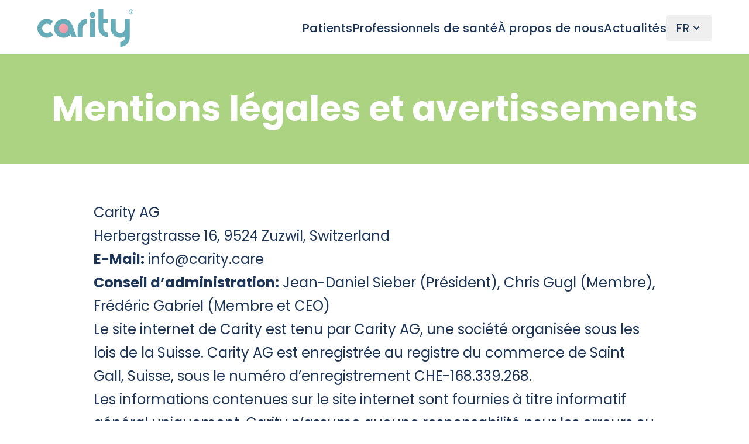

--- FILE ---
content_type: text/html; charset=utf-8
request_url: https://new.carity.care/fr/imprint/
body_size: 3526
content:
<!doctype html><html lang=fr class=scroll-smooth><head><meta charset=utf-8><meta name=viewport content="width=device-width,initial-scale=1"><title>Mentions légales | Carity</title>
<meta name=description content="Mentions légales"><meta property="og:title" content="Mentions légales | Carity"><meta property="og:description" content="Mentions légales"><meta property="og:image" content="https://new.carity.care/apple-touch-icon.png"><meta property="og:url" content="https://new.carity.care/fr/imprint/"><meta property="og:type" content="website"><meta property="og:site_name" content="Carity"><meta name=twitter:card content="summary_large_image"><meta name=twitter:title content="Mentions légales | Carity"><meta name=twitter:description content="Mentions légales"><meta name=twitter:image content="https://new.carity.care/apple-touch-icon.png"><link rel=canonical href=https://new.carity.care/fr/imprint/><link rel=stylesheet href=/css/swiper-bundle.min.css><link rel=stylesheet href=/css/style.min.8eef9dbebe222224e0b610c9b0fb4d0e12a50c729ea59cc4e824391a036f2673.css><script src=/js/main.min.be9846faa33849499beb4a70ed94936197775768e58a819a509f2d2361002a8b.js></script><link rel=apple-touch-icon sizes=180x180 href=/apple-touch-icon.png><link rel=icon type=image/png sizes=32x32 href=/favicon-32x32.png><link rel=icon type=image/png sizes=16x16 href=/favicon-16x16.png><link rel=manifest href=/site.webmanifest><meta name=msapplication-TileColor content="#da532c"><meta name=theme-color content="#ffffff"></head><body><div id=navbar class="sticky top-0 z-50 bg-white/90 backdrop-blur-md transition-all duration-300 ease-out" x-data="{ mobile: false }" @click.outside="mobile = false"><div class="mx-auto max-w-none px-4 py-4 lg:pt-4 lg:pb-3 lg:px-16"><div class="flex items-center justify-between lg:justify-start lg:space-x-10"><div class="flex justify-start lg:w-0 lg:flex-1"><a class="flex items-center gap-4" href=/fr/><span class=sr-only>Carity</span>
<img class="h-12 sm:h-16 w-auto" width=237 height=96 src=https://new.carity.care/images/logo.svg alt=Carity></a></div><div class="flex items-center gap-2 lg:hidden"><button @click="mobile = !mobile" type=button class="inline-flex items-center justify-center p-2 text-secondary focus:outline-none" aria-expanded=false style=width:48px;height:48px>
<span class=sr-only>Toggle main menu</span><div class="relative flex h-full w-full items-center justify-center"><span :class="{'rotate-45': mobile, '-translate-y-1.5': !mobile}" class="absolute block h-px w-5 transform bg-current transition duration-300 ease-in-out"></span>
<span :class="{'opacity-0': mobile}" class="absolute block h-px w-5 transform bg-current transition duration-300 ease-in-out"></span>
<span :class="{'-rotate-45': mobile, 'translate-y-1.5': !mobile}" class="absolute block h-px w-5 transform bg-current transition duration-300 ease-in-out"></span></div></button></div><div class="hidden items-center font-medium justify-end lg:flex gap-14"><nav class="hidden lg:flex gap-10 font-light"><a href=/fr/ class="border-transparent border-b-[6px] text-xl font-medium transition duration-500 text-secondary hover:border-b-[6px] hover:border-secondary text-lg pt-1.5 tracking-wide scroll-pt-1.5">Patients </a><a href=/fr/providers/ class="border-transparent border-b-[6px] text-xl font-medium transition duration-500 text-secondary hover:border-b-[6px] hover:border-secondary text-lg pt-1.5 tracking-wide scroll-pt-1.5">Professionnels de santé </a><a href=/fr/about/ class="border-transparent border-b-[6px] text-xl font-medium transition duration-500 text-secondary hover:border-b-[6px] hover:border-secondary text-lg pt-1.5 tracking-wide scroll-pt-1.5">À propos de nous </a><a href=/fr/updates/ class="border-transparent border-b-[6px] text-xl font-medium transition duration-500 text-secondary hover:border-b-[6px] hover:border-secondary text-lg pt-1.5 tracking-wide scroll-pt-1.5">Actualités</a></nav><div class=relative x-data="{ lang: false }" @click.outside="lang = false"><button @click="lang = ! lang" type=button class="group relative inline-flex items-center rounded px-4 py-2 text-left text-xl font-normal uppercase text-secondary hover:text-secondary focus:outline-none" :class="{ 'text-secondary': lang, 'text-secondary': !(lang) }" aria-haspopup=listbox aria-expanded=true>
<span>fr</span><svg :class="{ 'text-secondary rotate-180': lang, 'text-secondary transform-none': !(lang) }" class="ml-0.5 h-5 w-5 text-secondary group-hover:text-secondary" xmlns="http://www.w3.org/2000/svg" viewBox="0 0 20 20" fill="currentcolor" aria-hidden="true"><path fill-rule="evenodd" d="M5.293 7.293a1 1 0 011.414.0L10 10.586l3.293-3.293a1 1 0 111.414 1.414l-4 4a1 1 0 01-1.414.0l-4-4a1 1 0 010-1.414z" clip-rule="evenodd"/></svg></button><ul :class="{ 'block': lang, 'hidden': !(lang) }" class="absolute left-1 z-10 hidden max-h-56 overflow-auto rounded bg-white pl-0.5 text-sm shadow-lg ring-opacity-5 focus:outline-none" tabindex=-1><li class="relative cursor-default select-none px-2.5 py-2 text-secondary" id=listbox-option-0><a href=https://new.carity.care/imprint/ class="flex text-xl font-normal uppercase text-secondary hover:text-secondary">en</a></li><li class="relative cursor-default select-none px-2.5 py-2 text-secondary" id=listbox-option-0><a href=https://new.carity.care/de/imprint/ class="flex text-xl font-normal uppercase text-secondary hover:text-secondary">de</a></li><li class="relative cursor-default select-none px-2.5 py-2 text-secondary" id=listbox-option-0><a href=https://new.carity.care/it/imprint/ class="flex text-xl font-normal uppercase text-secondary hover:text-secondary">it</a></li></ul></div></div></div></div><div x-show=mobile :class="{ 'block': mobile, 'hidden': !(mobile) }" x-transition:enter="duration-200 ease-out" x-transition:enter-start="opacity-0 scale-95" x-transition:enter-end="opacity-100 scale-100" x-transition:leave="duration-100 ease-in" x-transition:leave-start="opacity-100 scale-100" x-transition:leave-end="opacity-0 scale-95" class="absolute w-full z-10 origin-top transform transition hidden lg:hidden shadow-md"><div class="overflow-hidden bg-white backdrop-blur-md font-normal"><div class="space-y-1 p-4 sm:p-6 pt-1.5"><p class="border-transparent border-b-[6px] px-4 py-2"><a href=/fr/ class="border-transparent border-b-[6px] font-medium tracking-widetext-base text-secondary hover:text-secondary">Patients</a></p><p class="border-transparent border-b-[6px] px-4 py-2"><a href=/fr/providers/ class="border-transparent border-b-[6px] font-medium tracking-widetext-base text-secondary hover:text-secondary">Professionnels de santé</a></p><p class="border-transparent border-b-[6px] px-4 py-2"><a href=/fr/about/ class="border-transparent border-b-[6px] font-medium tracking-widetext-base text-secondary hover:text-secondary">À propos de nous</a></p><p class="border-transparent border-b-[6px] px-4 py-2"><a href=/fr/updates/ class="border-transparent border-b-[6px] font-medium tracking-widetext-base text-secondary hover:text-secondary">Actualités</a></p></div><div class="flex flex-row items-center right-1 px-8 mb-10"><button class="px-3 py-2 flex flex-row items-center border border-gray-300 text-sm bg-secondary font-medium text-white bg-primary-500 focus:outline-none">
<a class="text-md uppercase" href=https://new.carity.care/fr/imprint/>fr</a>
</button>
<button class="px-3 py-2 flex flex-row items-center border border-gray-300 text-sm font-medium text-gray-700 hover:bg-gray-100 focus:bg-gray-200 focus:outline-none">
<a class="text-md uppercase" href=https://new.carity.care/imprint/>en</a>
</button>
<button class="px-3 py-2 flex flex-row items-center border border-gray-300 text-sm font-medium text-gray-700 hover:bg-gray-100 focus:bg-gray-200 focus:outline-none">
<a class="text-md uppercase" href=https://new.carity.care/de/imprint/>de</a>
</button>
<button class="px-3 py-2 flex flex-row items-center border border-gray-300 text-sm font-medium text-gray-700 hover:bg-gray-100 focus:bg-gray-200 focus:outline-none">
<a class="text-md uppercase" href=https://new.carity.care/it/imprint/>it</a></button></div></div></div></div><script>window.onscroll=function(){scrollFunction()};function scrollFunction(){document.body.scrollTop>80||document.documentElement.scrollTop>80?document.getElementById("navbar").classList.add("shadow"):document.getElementById("navbar").classList.remove("shadow")}</script><div><div class="bg-cgreen text-white px-6 py-12 lg:px-8 lg:py-16"><div class="mx-auto flex w-full max-w-7xl flex-col gap-4 lg:gap-6"><h2 class="text-center text-4xl font-bold leading-normal lg:text-6xl">Mentions légales et avertissements</h2></div></div></div><div class=dark:bg-primary-950><div class="mx-auto max-w-5xl px-6 py-16 lg:px-8"><div class="prose prose-2xl text-secondary prose-headings:text-secondary prose-a:text-secondary"><h3 id=carity-ag>Carity AG</h3><p>Herbergstrasse 16, 9524 Zuzwil, Switzerland<br><strong>E-Mail:</strong> <a href=mailto:info@carity.care>info@carity.care</a><br><strong>Conseil d&rsquo;administration:</strong> Jean-Daniel Sieber (Président), Chris Gugl (Membre), Frédéric Gabriel (Membre et CEO)</p><p>Le site internet de Carity est tenu par Carity AG, une société organisée sous les lois de la Suisse. Carity AG est enregistrée au registre du commerce de Saint Gall, Suisse, sous le numéro d&rsquo;enregistrement CHE-168.339.268.</p><p>Les informations contenues sur le site internet sont fournies à titre informatif général uniquement. Carity n&rsquo;assume aucune responsabilité pour les erreurs ou omissions dans le contenu du site internet. En aucun cas Carity ne pourra être tenue responsable de tout dommage spécial, direct, indirect, consécutif ou accessoire ou de tout dommage quelconque, que ce soit dans le cadre d&rsquo;une action contractuelle, de négligence ou d&rsquo;un autre délit, découlant de ou en relation avec l&rsquo;utilisation du contenu de ce site internet. Carity se réserve le droit d&rsquo;ajouter, de supprimer ou de modifier le contenu du site internet à tout moment sans préavis.</p><p>Le site internet peut contenir des liens vers des sites externes qui ne sont pas fournis ou maintenus par Carity ou qui ne sont en aucune manière affiliés à Carity. Veuillez noter que Carity ne garantit pas l&rsquo;exactitude, la pertinence, l&rsquo;actualité ou l&rsquo;exhaustivité des informations contenues sur ces sites externes.</p><p>Les informations fournies par le site internet sont destinées à des fins d&rsquo;information générale sur des sujets spécifiques uniquement. Même si Carity prend toutes les précautions pour s&rsquo;assurer que le contenu du site internet est à jour et exact, des erreurs peuvent se produire. Compte tenu de la nature changeante des lois, des règles et des réglementations, il peut y avoir des retards, des omissions ou des inexactitudes dans les informations contenues sur le site internet. Carity n&rsquo;est pas responsable des erreurs ou omissions, ni des résultats obtenus à partir de l&rsquo;utilisation de ces informations.</p></div></div></div><footer class="border-t border-light bg-white px-6 lg:px-16"><div class="mx-auto flex w-full flex-col justify-center overflow-hidden px-6 py-8 sm:py-8 md:flex-row md:justify-center lg:items-center lg:px-0"><div class="my-0 md:my-0"><nav class="flex flex-col items-start justify-center gap-4 md:flex-row lg:gap-8" aria-label=Footer><a href=/fr/imprint/ class="text-secondary text-xl font-bold border-b-[6px] border-secondary pt-1.5 text-base text-secondary hover:border-b-[6px] hover:border-secondary sm:text-base lg:text-lg xl:text-xl">Mentions légales</a>
<a href=/fr/privacy-policy/ class="border-transparent border-b-[6px] text-xl font-medium transition duration-500 text-secondary pt-1.5 text-base text-secondary hover:border-b-[6px] hover:border-secondary sm:text-base lg:text-lg xl:text-xl">Politique de confidentialité</a>
<a href=/fr/terms/ class="border-transparent border-b-[6px] text-xl font-medium transition duration-500 text-secondary pt-1.5 text-base text-secondary hover:border-b-[6px] hover:border-secondary sm:text-base lg:text-lg xl:text-xl">Conditions d'utilisation</a>
<a href=/fr/help-center class="border-transparent border-b-[6px] text-xl font-medium transition duration-500 text-secondary pt-1.5 text-base text-secondary hover:border-b-[6px] hover:border-secondary sm:text-base lg:text-lg xl:text-xl">Centre d'aide</a>
<a href=/fr/cookie-policy/ class="border-transparent border-b-[6px] text-xl font-medium transition duration-500 text-secondary pt-1.5 text-base text-secondary hover:border-b-[6px] hover:border-secondary sm:text-base lg:text-lg xl:text-xl">Paramètres des cookies</a>
<a href=/fr/about#contact class="border-transparent border-b-[6px] text-xl font-medium transition duration-500 text-secondary pt-1.5 text-base text-secondary hover:border-b-[6px] hover:border-secondary sm:text-base lg:text-lg xl:text-xl">Contact</a></nav></div></div></footer><script>var swiper=new Swiper(".testimonials",{slidesPerView:1,spaceBetween:30,loop:!0,autoplay:{delay:2e4},navigation:{nextEl:".testimonials-button-next",prevEl:".testimonials-button-prev"},breakpoints:{640:{slidesPerView:1,spaceBetween:20},768:{slidesPerView:1,spaceBetween:40},1024:{slidesPerView:1,spaceBetween:50}}})</script><script>var swiper=new Swiper(".mockups",{slidesPerView:1,spaceBetween:30,loop:!0,navigation:{nextEl:".mockups-button-next",prevEl:".mockups-button-prev"}})</script></body></html>

--- FILE ---
content_type: application/javascript; charset=utf-8
request_url: https://new.carity.care/js/main.min.be9846faa33849499beb4a70ed94936197775768e58a819a509f2d2361002a8b.js
body_size: 57033
content:
(()=>{var ot=!1,et=!1,g=[],Xe=-1;function zn(e){Rn(e)}function Rn(e){g.includes(e)||g.push(e),jo()}function ut(e){let t=g.indexOf(e);t!==-1&&t>Xe&&g.splice(t,1)}function jo(){!et&&!ot&&(ot=!0,queueMicrotask(bo))}function bo(){ot=!1,et=!0;for(let e=0;e<g.length;e++)g[e](),Xe=e;g.length=0,Xe=-1,et=!1}J=!0;function co(e){J=!1,e(),J=!0}function ro(e){w=e.reactive,O=e.release,j=t=>e.effect(t,{scheduler:e=>{J?zn(e):e()}}),pt=e.raw}function Et(e){j=e}function Qs(e){let t=()=>{};return[n=>{let s=j(n);return e._x_effects||(e._x_effects=new Set,e._x_runEffects=()=>{e._x_effects.forEach(e=>e())}),e._x_effects.add(s),t=()=>{s!==void 0&&(e._x_effects.delete(s),O(s))},s},()=>{t()}]}function kt(e,t){let s=!0,n,o=j(()=>{let o=e();JSON.stringify(o),s?n=o:queueMicrotask(()=>{t(o,n),n=o}),s=!1});return()=>O(o)}var Mt=[],Ht=[],It=[];function Oo(e){It.push(e)}function be(e,t){typeof t=="function"?(e._x_cleanups||(e._x_cleanups=[]),e._x_cleanups.push(t)):(t=e,Ht.push(t))}function Yt(e){Mt.push(e)}function en(e,t,n){e._x_attributeCleanups||(e._x_attributeCleanups={}),e._x_attributeCleanups[t]||(e._x_attributeCleanups[t]=[]),e._x_attributeCleanups[t].push(n)}function tn(e,t){e._x_attributeCleanups&&Object.entries(e._x_attributeCleanups).forEach(([n,s])=>{(t===void 0||t.includes(n))&&(s.forEach(e=>e()),delete e._x_attributeCleanups[n])})}function _s(e){if(e._x_cleanups)for(;e._x_cleanups.length;)e._x_cleanups.pop()()}I=new MutationObserver(Oe),Q=!1;function $e(){I.observe(document,{subtree:!0,childList:!0,attributes:!0,attributeOldValue:!0}),Q=!0}function sn(){js(),I.disconnect(),Q=!1}E=[];function js(){let e=I.takeRecords();E.push(()=>e.length>0&&Oe(e));let t=E.length;queueMicrotask(()=>{if(E.length===t)for(;E.length>0;)E.shift()()})}function n(e){if(!Q)return e();sn();let t=e();return $e(),t}W=!1,L=[];function bs(){W=!0}function us(){W=!1,Oe(L),L=[]}function Oe(e){if(W){L=L.concat(e);return}let t=new Set,o=new Set,n=new Map,s=new Map;for(let i=0;i<e.length;i++)if(!e[i].target._x_ignoreMutationObserver&&(e[i].type==="childList"&&(e[i].addedNodes.forEach(e=>e.nodeType===1&&t.add(e)),e[i].removedNodes.forEach(e=>e.nodeType===1&&o.add(e))),e[i].type==="attributes")){let t=e[i].target,o=e[i].attributeName,c=e[i].oldValue,a=()=>{n.has(t)||n.set(t,[]),n.get(t).push({name:o,value:t.getAttribute(o)})},r=()=>{s.has(t)||s.set(t,[]),s.get(t).push(o)};t.hasAttribute(o)&&c===null?a():t.hasAttribute(o)?(r(),a()):r()}s.forEach((e,t)=>{tn(t,e)}),n.forEach((e,t)=>{Mt.forEach(n=>n(t,e))});for(let e of o)t.has(e)||Ht.forEach(t=>t(e));t.forEach(e=>{e._x_ignoreSelf=!0,e._x_ignore=!0});for(let e of t)o.has(e)||e.isConnected&&(delete e._x_ignoreSelf,delete e._x_ignore,It.forEach(t=>t(e)),e._x_ignore=!0,e._x_ignoreSelf=!0);t.forEach(e=>{delete e._x_ignoreSelf,delete e._x_ignore}),t=null,o=null,n=null,s=null}function cn(e){return R(C(e))}function H(e,t,n){return e._x_dataStack=[t,...C(n||e)],()=>{e._x_dataStack=e._x_dataStack.filter(e=>e!==t)}}function C(e){return e._x_dataStack?e._x_dataStack:typeof ShadowRoot=="function"&&e instanceof ShadowRoot?C(e.host):e.parentNode?C(e.parentNode):[]}function R(e){return new Proxy({objects:e},un)}un={ownKeys({objects:e}){return Array.from(new Set(e.flatMap(e=>Object.keys(e))))},has({objects:e},t){return t!=Symbol.unscopables&&e.some(e=>Object.prototype.hasOwnProperty.call(e,t)||Reflect.has(e,t))},get({objects:e},t,n){return t=="toJSON"?Qn:Reflect.get(e.find(e=>Reflect.has(e,t))||{},t,n)},set({objects:e},t,n,s){let o=e.find(e=>Object.prototype.hasOwnProperty.call(e,t))||e[e.length-1],i=Object.getOwnPropertyDescriptor(o,t);return i?.set&&i?.get?Reflect.set(o,t,n,s):Reflect.set(o,t,n)}};function Qn(){return Reflect.ownKeys(this).reduce((e,t)=>(e[t]=Reflect.get(this,t),e),{})}function gn(e){let n=e=>typeof e=="object"&&!Array.isArray(e)&&e!==null,t=(s,o="")=>{Object.entries(Object.getOwnPropertyDescriptors(s)).forEach(([i,{value:a,enumerable:r}])=>{if(r===!1||a===void 0||typeof a=="object"&&a!==null&&a.__v_skip)return;let c=o===""?i:`${o}.${i}`;typeof a=="object"&&a!==null&&a._x_interceptor?s[i]=a.initialize(e,c,i):n(a)&&a!==s&&!(a instanceof Element)&&t(a,c)})};return t(e)}function jn(e,t=()=>{}){let n={initialValue:void 0,_x_interceptor:!0,initialize(t,n,s){return e(this.initialValue,()=>Vn(t,n),e=>yn(t,n,e),n,s)}};return t(n),e=>{if(typeof e=="object"&&e!==null&&e._x_interceptor){let t=n.initialize.bind(n);n.initialize=(s,o,i)=>{let a=e.initialize(s,o,i);return n.initialValue=a,t(s,o,i)}}else n.initialValue=e;return n}}function Vn(e,t){return t.split(".").reduce((e,t)=>e[t],e)}function yn(e,t,n){if(typeof t=="string"&&(t=t.split(".")),t.length===1)e[t[0]]=n;else{if(t.length===0)throw error;return e[t[0]]||(e[t[0]]={}),yn(e[t[0]],t.slice(1),n)}}Pe={};function a(e,t){Pe[e]=t}function Re(e,t){return Object.entries(Pe).forEach(([n,s])=>{let o=null;function i(){if(o)return o;{let[e,n]=nn(t);return o={interceptor:jn,...e},be(t,n),o}}Object.defineProperty(e,`$${n}`,{get(){return s(t,i())},enumerable:!1})}),e}function In(e,t,n,...s){try{return n(...s)}catch(n){A(n,e,t)}}function A(e,t,n=void 0){e=Object.assign(e??{message:"No error message given."},{el:t,expression:n}),console.warn(`Alpine Expression Error: ${e.message}

${n?'Expression: "'+n+`"

`:""}`,t),setTimeout(()=>{throw e},0)}T=!0;function _n(e){let t=T;T=!1;let n=e();return T=t,n}function y(e,t,n={}){let o;return s(e,t)(e=>o=e,n),o}function s(...e){return De(...e)}De=xn;function Fn(e){De=e}function xn(e,t){let n={};Re(n,e);let s=[n,...C(e)],o=typeof t=="function"?Ss(s,t):Ln(s,t,e);return In.bind(null,e,t,o)}function Ss(e,t){return(n=()=>{},{scope:s={},params:o=[]}={})=>{let i=t.apply(R([s,...e]),o);he(n,i)}}le={};function Sn(e,t){if(le[e])return le[e];let s=Object.getPrototypeOf(async function(){}).constructor,o=/^[\n\s]*if.*\(.*\)/.test(e.trim())||/^(let|const)\s/.test(e.trim())?`(async()=>{ ${e} })()`:e,n=(()=>{try{let t=new s(["__self","scope"],`with (scope) { __self.result = ${o} }; __self.finished = true; return __self.result;`);return Object.defineProperty(t,"name",{value:`[Alpine] ${e}`}),t}catch(n){return A(n,t,e),Promise.resolve()}})();return le[e]=n,n}function Ln(e,t,n){let s=Sn(t,n);return(o=()=>{},{scope:i={},params:a=[]}={})=>{s.result=void 0,s.finished=!1;let r=R([i,...e]);if(typeof s=="function"){let e=s(s,r).catch(e=>A(e,n,t));s.finished?(he(o,s.result,r,a,n),s.result=void 0):e.then(e=>{he(o,e,r,a,n)}).catch(e=>A(e,n,t)).finally(()=>s.result=void 0)}}}function he(e,t,n,s,o){if(T&&typeof t=="function"){let i=t.apply(n,s);i instanceof Promise?i.then(t=>he(e,t,n,s)).catch(e=>A(e,o,t)):e(i)}else typeof t=="object"&&t instanceof Promise?t.then(t=>e(t)):e(t)}me="x-";function x(e=""){return me+e}function Pn(e){me=e}P={};function t(e,t){return P[e]=t,{before(t){if(!P[t]){console.warn(String.raw`Cannot find directive \`${t}\`. \`${e}\` will use the default order of execution`);return}let n=h.indexOf(t);h.splice(n>=0?n:h.indexOf("DEFAULT"),0,e)}}}function Hn(e){return Object.keys(P).includes(e)}function je(e,t,n){if(t=Array.from(t),e._x_virtualDirectives){let n=Object.entries(e._x_virtualDirectives).map(([e,t])=>({name:e,value:t})),s=fn(n);n=n.map(e=>s.find(t=>t.name===e.name)?{name:`x-bind:${e.name}`,value:`"${e.value}"`}:e),t=t.concat(n)}let s={};return t.map(Jt((e,t)=>s[e]=t)).filter(Wt).map(As(s,n)).sort(Xs).map(t=>ws(e,t))}function fn(e){return Array.from(e).map(Jt()).filter(e=>!Wt(e))}var _e=!1,z=new Map,dn=Symbol();function cs(e){_e=!0;let t=Symbol();dn=t,z.set(t,[]);let n=()=>{for(;z.get(t).length;)z.get(t).shift()();z.delete(t)},s=()=>{_e=!1,n()};e(n),s()}function nn(e){let t=[],n=e=>t.push(e),[o,i]=Qs(e);return t.push(i),[{Alpine:k,effect:o,cleanup:n,evaluateLater:s.bind(s,e),evaluate:y.bind(y,e)},()=>t.forEach(e=>e())]}function ws(e,t){let a=()=>{},n=P[t.type]||a,[s,o]=nn(e);en(e,t.original,o);let i=()=>{e._x_ignore||e._x_ignoreSelf||(n.inline&&n.inline(e,t,s),n=n.bind(n,e,t,s),_e?z.get(dn).push(n):n())};return i.runCleanups=o,i}ke=(e,t)=>({name:n,value:s})=>(n.startsWith(e)&&(n=n.replace(e,t)),{name:n,value:s}),Ae=e=>e;function Jt(e=()=>{}){return({name:t,value:n})=>{let{name:s,value:o}=Me.reduce((e,t)=>t(e),{name:t,value:n});return s!==t&&e(s,t),{name:s,value:o}}}Me=[];function Fe(e){Me.push(e)}function Wt({name:e}){return ze().test(e)}ze=()=>new RegExp(`^${me}([^:^.]+)\\b`);function As(e,t){return({name:n,value:s})=>{let o=n.match(ze()),i=n.match(/:([a-zA-Z0-9-_:]+)/),a=n.match(/\.[^.\]]+(?=[^\]]*$)/g)||[],r=t||e[n]||n;return{type:o?o[1]:null,value:i?i[1]:null,modifiers:a.map(e=>e.replace(".","")),expression:s,original:r}}}ne="DEFAULT",h=["ignore","ref","data","id","anchor","bind","init","for","model","modelable","transition","show","if",ne,"teleport"];function Xs(e,t){let n=h.indexOf(e.type)===-1?ne:e.type,s=h.indexOf(t.type)===-1?ne:t.type;return h.indexOf(n)-h.indexOf(s)}function N(e,t,n={}){e.dispatchEvent(new CustomEvent(t,{detail:n,bubbles:!0,composed:!0,cancelable:!0}))}function u(e,t){if(typeof ShadowRoot=="function"&&e instanceof ShadowRoot){Array.from(e.children).forEach(e=>u(e,t));return}let s=!1;if(t(e,()=>s=!0),s)return;let n=e.firstElementChild;for(;n;)u(n,t,!1),n=n.nextElementSibling}function o(e,...t){console.warn(`Alpine Warning: ${e}`,...t)}Be=!1;function Js(){Be&&o("Alpine has already been initialized on this page. Calling Alpine.start() more than once can cause problems."),Be=!0,document.body||o("Unable to initialize. Trying to load Alpine before `<body>` is available. Did you forget to add `defer` in Alpine's `<script>` tag?"),N(document,"alpine:init"),N(document,"alpine:initializing"),$e(),Oo(e=>c(e,u)),be(e=>ct(e)),Yt((e,t)=>{je(e,t).forEach(e=>e())});let e=e=>!q(e.parentElement,!0);Array.from(document.querySelectorAll(Ot().join(","))).filter(e).forEach(e=>{c(e)}),N(document,"alpine:initialized"),setTimeout(()=>{Ps()})}G=[],We=[];function xt(){return G.map(e=>e())}function Ot(){return G.concat(We).map(e=>e())}function wt(e){G.push(e)}function yt(e){We.push(e)}function q(e,t=!1){return D(e,e=>{if((t?Ot():xt()).some(t=>e.matches(t)))return!0})}function D(e,t){if(e){if(t(e))return e;if(e._x_teleportBack&&(e=e._x_teleportBack),!!e.parentElement)return D(e.parentElement,t)}}function ho(e){return xt().some(t=>e.matches(t))}Ze=[];function An(e){Ze.push(e)}function c(e,t=u,n=()=>{}){cs(()=>{t(e,(e,t)=>{n(e,t),Ze.forEach(n=>n(e,t)),je(e,e.attributes).forEach(e=>e()),e._x_ignore&&t()})})}function ct(e,t=u){t(e,e=>{tn(e),_s(e)})}function Ps(){[["ui","dialog",["[x-dialog], [x-popover]"]],["anchor","anchor",["[x-anchor]"]],["sort","sort",["[x-sort]"]]].forEach(([e,t,n])=>{Hn(t)||n.some(t=>{if(document.querySelector(t))return o(`found "${t}", but missing ${e} plugin`),!0})})}$=[],V=!1;function ge(e=()=>{}){return queueMicrotask(()=>{V||setTimeout(()=>{nt()})}),new Promise(t=>{$.push(()=>{e(),t()})})}function nt(){for(V=!1;$.length;)$.shift()()}function $n(){V=!0}function tt(e,t){return Array.isArray(t)?lt(e,t.join(" ")):typeof t=="object"&&t!==null?Ms(e,t):typeof t=="function"?tt(e,t()):lt(e,t)}function lt(e,t){let o=e=>e.split(" ").filter(Boolean),n=t=>t.split(" ").filter(t=>!e.classList.contains(t)).filter(Boolean),s=t=>(e.classList.add(...t),()=>{e.classList.remove(...t)});return t=t===!0?t="":t||"",s(n(t))}function Ms(e,t){let n=e=>e.split(" ").filter(Boolean),i=Object.entries(t).flatMap(([e,t])=>!!t&&n(e)).filter(Boolean),a=Object.entries(t).flatMap(([e,t])=>!t&&n(e)).filter(Boolean),s=[],o=[];return a.forEach(t=>{e.classList.contains(t)&&(e.classList.remove(t),o.push(t))}),i.forEach(t=>{e.classList.contains(t)||(e.classList.add(t),s.push(t))}),()=>{o.forEach(t=>e.classList.add(t)),s.forEach(t=>e.classList.remove(t))}}function K(e,t){return typeof t=="object"&&t!==null?wo(e,t):vo(e,t)}function wo(e,t){let n={};return Object.entries(t).forEach(([t,s])=>{n[t]=e.style[t],t.startsWith("--")||(t=po(t)),e.style.setProperty(t,s)}),setTimeout(()=>{e.style.length===0&&e.removeAttribute("style")}),()=>{K(e,n)}}function vo(e,t){let n=e.getAttribute("style",t);return e.setAttribute("style",t),()=>{e.setAttribute("style",n||"")}}function po(e){return e.replace(/([a-z])([A-Z])/g,"$1-$2").toLowerCase()}function Qe(e,t=()=>{}){let n=!1;return function(){n?t.apply(this,arguments):(n=!0,e.apply(this,arguments))}}t("transition",(e,{value:t,modifiers:n,expression:s},{evaluate:o})=>{typeof s=="function"&&(s=o(s)),s!==!1&&(!s||typeof s=="boolean"?io(e,n,t):ao(e,s,t))});function ao(e,t,n){bt(e,tt,""),{enter:t=>{e._x_transition.enter.during=t},"enter-start":t=>{e._x_transition.enter.start=t},"enter-end":t=>{e._x_transition.enter.end=t},leave:t=>{e._x_transition.leave.during=t},"leave-start":t=>{e._x_transition.leave.start=t},"leave-end":t=>{e._x_transition.leave.end=t}}[n](t)}function io(e,t,n){bt(e,K);let s=!t.includes("in")&&!t.includes("out")&&!n,f=s||t.includes("in")||["enter"].includes(n),u=s||t.includes("out")||["leave"].includes(n);t.includes("in")&&!s&&(t=t.filter((e,n)=>n<t.indexOf("out"))),t.includes("out")&&!s&&(t=t.filter((e,n)=>n>t.indexOf("out")));let i=!t.includes("opacity")&&!t.includes("scale"),h=i||t.includes("opacity"),m=i||t.includes("scale"),o=h?0:1,a=m?M(t,"scale",95)/100:1,r=M(t,"delay",0)/1e3,c=M(t,"origin","center"),l="opacity, transform",p=M(t,"duration",150)/1e3,g=M(t,"duration",75)/1e3,d="cubic-bezier(0.4, 0.0, 0.2, 1)";f&&(e._x_transition.enter.during={transformOrigin:c,transitionDelay:`${r}s`,transitionProperty:l,transitionDuration:`${p}s`,transitionTimingFunction:d},e._x_transition.enter.start={opacity:o,transform:`scale(${a})`},e._x_transition.enter.end={opacity:1,transform:"scale(1)"}),u&&(e._x_transition.leave.during={transformOrigin:c,transitionDelay:`${r}s`,transitionProperty:l,transitionDuration:`${g}s`,transitionTimingFunction:d},e._x_transition.leave.start={opacity:1,transform:"scale(1)"},e._x_transition.leave.end={opacity:o,transform:`scale(${a})`})}function bt(e,t,n={}){e._x_transition||(e._x_transition={enter:{during:n,start:n,end:n},leave:{during:n,start:n,end:n},in(n=()=>{},s=()=>{}){Ye(e,t,{during:this.enter.during,start:this.enter.start,end:this.enter.end},n,s)},out(n=()=>{},s=()=>{}){Ye(e,t,{during:this.leave.during,start:this.leave.start,end:this.leave.end},n,s)}})}window.Element.prototype._x_toggleAndCascadeWithTransitions=function(e,t,n,s){let o=document.visibilityState==="visible"?requestAnimationFrame:setTimeout,i=()=>o(n);if(t){e._x_transition&&(e._x_transition.enter||e._x_transition.leave)?e._x_transition.enter&&(Object.entries(e._x_transition.enter.during).length||Object.entries(e._x_transition.enter.start).length||Object.entries(e._x_transition.enter.end).length)?e._x_transition.in(n):i():e._x_transition?e._x_transition.in(n):i();return}e._x_hidePromise=e._x_transition?new Promise((t,n)=>{e._x_transition.out(()=>{},()=>t(s)),e._x_transitioning&&e._x_transitioning.beforeCancel(()=>n({isFromCancelledTransition:!0}))}):Promise.resolve(s),queueMicrotask(()=>{let t=jt(e);t?(t._x_hideChildren||(t._x_hideChildren=[]),t._x_hideChildren.push(e)):o(()=>{let t=e=>{let n=Promise.all([e._x_hidePromise,...(e._x_hideChildren||[]).map(t)]).then(([e])=>e?.());return delete e._x_hidePromise,delete e._x_hideChildren,n};t(e).catch(e=>{if(!e.isFromCancelledTransition)throw e})})})};function jt(e){let t=e.parentNode;if(t)return t._x_hidePromise?t:jt(t)}function Ye(e,t,{during:n,start:s,end:o}={},i=()=>{},a=()=>{}){if(e._x_transitioning&&e._x_transitioning.cancel(),Object.keys(n).length===0&&Object.keys(s).length===0&&Object.keys(o).length===0){i(),a();return}let r,c,l;oo(e,{start(){r=t(e,s)},during(){c=t(e,n)},before:i,end(){r(),l=t(e,o)},after:a,cleanup(){c(),l()}})}function oo(e,t){let s,o,i,a=Qe(()=>{n(()=>{s=!0,o||t.before(),i||(t.end(),nt()),t.after(),e.isConnected&&t.cleanup(),delete e._x_transitioning})});e._x_transitioning={beforeCancels:[],beforeCancel(e){this.beforeCancels.push(e)},cancel:Qe(function(){for(;this.beforeCancels.length;)this.beforeCancels.shift()();a()}),finish:a},n(()=>{t.start(),t.during()}),$n(),requestAnimationFrame(()=>{if(s)return;let a=Number(getComputedStyle(e).transitionDuration.replace(/,.*/,"").replace("s",""))*1e3,r=Number(getComputedStyle(e).transitionDelay.replace(/,.*/,"").replace("s",""))*1e3;a===0&&(a=Number(getComputedStyle(e).animationDuration.replace("s",""))*1e3),n(()=>{t.before()}),o=!0,requestAnimationFrame(()=>{s||(n(()=>{t.end()}),nt(),setTimeout(e._x_transitioning.finish,a+r),i=!0)})})}function M(e,t,n){if(e.indexOf(t)===-1)return n;let s=e[e.indexOf(t)+1];if(!s||t==="scale"&&isNaN(s))return n;if(t==="duration"||t==="delay"){let e=s.match(/([0-9]+)ms/);if(e)return e[1]}return t==="origin"&&["top","right","left","center","bottom"].includes(e[e.indexOf(t)+2])?[s,e[e.indexOf(t)+2]].join(" "):s}l=!1;function f(e,t=()=>{}){return(...n)=>l?t(...n):e(...n)}function eo(e){return(...t)=>l&&e(...t)}Ve=[];function Z(e){Ve.push(e)}function Gs(e,t){Ve.forEach(n=>n(e,t)),l=!0,Tt(()=>{c(t,(e,t)=>{t(e,()=>{})})}),l=!1}ie=!1;function qs(e,t){t._x_dataStack||(t._x_dataStack=e._x_dataStack),l=!0,ie=!0,Tt(()=>{$s(t)}),l=!1,ie=!1}function $s(e){let t=!1;c(e,(e,n)=>{u(e,(e,s)=>{if(t&&ho(e))return s();t=!0,n(e,s)})})}function Tt(e){let t=j;Et((e)=>{let s=t(e);return O(s),()=>{}}),e(),Et(t)}function zt(e,t,n,s=[]){switch(e._x_bindings||(e._x_bindings=w({})),e._x_bindings[t]=n,t=s.includes("camel")?ks(t):t,t){case"value":Bs(e,n);break;case"style":Hs(e,n);break;case"class":Is(e,n);break;case"selected":case"checked":Rs(e,t,n);break;default:Pt(e,t,n);break}}function Bs(e,t){if(e.type==="radio")e.attributes.value===void 0&&(e.value=t),window.fromModel&&(typeof t=="boolean"?e.checked=re(e.value)===t:e.checked=$t(e.value,t));else if(e.type==="checkbox")Number.isInteger(t)?e.value=t:!Array.isArray(t)&&typeof t!="boolean"&&![null,void 0].includes(t)?e.value=String(t):Array.isArray(t)?e.checked=t.some(t=>$t(t,e.value)):e.checked=!!t;else if(e.tagName==="SELECT")Ys(e,t);else{if(e.value===t)return;e.value=t===void 0?"":t}}function Is(e,t){e._x_undoAddedClasses&&e._x_undoAddedClasses(),e._x_undoAddedClasses=tt(e,t)}function Hs(e,t){e._x_undoAddedStyles&&e._x_undoAddedStyles(),e._x_undoAddedStyles=K(e,t)}function Rs(e,t,n){Pt(e,t,n),kn(e,t,n)}function Pt(e,t,n){[null,void 0,!1].includes(n)&&Es(t)?e.removeAttribute(t):(Ut(t)&&(n=t),Fs(e,t,n))}function Fs(e,t,n){e.getAttribute(t)!=n&&e.setAttribute(t,n)}function kn(e,t,n){e[t]!==n&&(e[t]=n)}function Ys(e,t){let n=[].concat(t).map(e=>e+"");Array.from(e.options).forEach(e=>{e.selected=n.includes(e.value)})}function ks(e){return e.toLowerCase().replace(/-(\w)/g,(e,t)=>t.toUpperCase())}function $t(e,t){return e==t}function re(e){return!![1,"1","true","on","yes",!0].includes(e)||![0,"0","false","off","no",!1].includes(e)&&(e?Boolean(e):null)}function Ut(e){return["disabled","checked","required","readonly","open","selected","autofocus","itemscope","multiple","novalidate","allowfullscreen","allowpaymentrequest","formnovalidate","autoplay","controls","loop","muted","playsinline","default","ismap","reversed","async","defer","nomodule"].includes(e)}function Es(e){return!["aria-pressed","aria-checked","aria-expanded","aria-selected"].includes(e)}function Cs(e,t,n){return e._x_bindings&&e._x_bindings[t]!==void 0?e._x_bindings[t]:Gt(e,t,n)}function xs(e,t,n,s=!0){if(e._x_bindings&&e._x_bindings[t]!==void 0)return e._x_bindings[t];if(e._x_inlineBindings&&e._x_inlineBindings[t]!==void 0){let n=e._x_inlineBindings[t];return n.extract=s,_n(()=>y(e,n.expression))}return Gt(e,t,n)}function Gt(e,t,n){let s=e.getAttribute(t);return s===null?typeof n=="function"?n():n:s===""||(Ut(t)?!![t,"true"].includes(s):s)}function Xt(e,t){var n;return function(){var s=this,o=arguments,i=function(){n=null,e.apply(s,o)};clearTimeout(n),n=setTimeout(i,t)}}function Qt(e,t){let n;return function(){let s=this,o=arguments;n||(e.apply(s,o),n=!0,setTimeout(()=>n=!1,t))}}function Zt({get:e,set:t},{get:n,set:s}){let o=!0,i,a,r=j(()=>{let r=e(),c=n();if(o)s(Se(r)),o=!1;else{let e=JSON.stringify(r),n=JSON.stringify(c);e!==i?s(Se(r)):e!==n&&t(Se(c))}i=JSON.stringify(e()),a=JSON.stringify(n())});return()=>{O(r)}}function Se(e){return typeof e=="object"?JSON.parse(JSON.stringify(e)):e}function Os(e){(Array.isArray(e)?e:[e]).forEach(e=>e(k))}m={},Ce=!1;function ys(e,t){if(Ce||(m=w(m),Ce=!0),t===void 0)return m[e];m[e]=t,typeof t=="object"&&t!==null&&t.hasOwnProperty("init")&&typeof t.init=="function"&&m[e].init(),gn(m[e])}function ds(){return m}xe={};function os(e,t){let n=typeof t!="function"?()=>t:t;return e instanceof Element?ln(e,n()):(xe[e]=n,()=>{})}function ns(e){return Object.entries(xe).forEach(([t,n])=>{Object.defineProperty(e,t,{get(){return(...e)=>n(...e)}})}),e}function ln(e,t,n){let s=[];for(;s.length;)s.pop()();let o=Object.entries(t).map(([e,t])=>({name:e,value:t})),i=fn(o);return o=o.map(e=>i.find(t=>t.name===e.name)?{name:`x-bind:${e.name}`,value:`"${e.value}"`}:e),je(e,o,n).map(e=>{s.push(e.runCleanups),e()}),()=>{for(;s.length;)s.pop()()}}pe={};function ts(e,t){pe[e]=t}function es(e,t){return Object.entries(pe).forEach(([n,s])=>{Object.defineProperty(e,n,{get(){return(...e)=>s.bind(t)(...e)},enumerable:!1})}),e}mn={get reactive(){return w},get release(){return O},get effect(){return j},get raw(){return pt},version:"3.14.0",flushAndStopDeferringMutations:us,dontAutoEvaluateFunctions:_n,disableEffectScheduling:co,startObservingMutations:$e,stopObservingMutations:sn,setReactivityEngine:ro,onAttributeRemoved:en,onAttributesAdded:Yt,closestDataStack:C,skipDuringClone:f,onlyDuringClone:eo,addRootSelector:wt,addInitSelector:yt,interceptClone:Z,addScopeToNode:H,deferMutations:bs,mapAttributes:Fe,evaluateLater:s,interceptInit:An,setEvaluator:Fn,mergeProxies:R,extractProp:xs,findClosest:D,onElRemoved:be,closestRoot:q,destroyTree:ct,interceptor:jn,transition:Ye,setStyles:K,mutateDom:n,directive:t,entangle:Zt,throttle:Qt,debounce:Xt,evaluate:y,initTree:c,nextTick:ge,prefixed:x,prefix:Pn,plugin:Os,magic:a,store:ys,start:Js,clone:qs,cloneNode:Gs,bound:Cs,$data:cn,watch:kt,walk:u,data:ts,bind:os},k=mn;function pn(e,t){let n=Object.create(null),s=e.split(",");for(let e=0;e<s.length;e++)n[s[e]]=!0;return t?e=>!!n[e.toLowerCase()]:e=>!!n[e]}var j,w,E,L,I,W,Q,un,Pe,T,De,le,me,P,ke,Ae,Me,ze,ne,h,O,pt,Be,We,Ze,l,V,$,G,J,Ve,ie,m,Ce,xe,pe,mn,k,bn,v,U,it,at,Lt,de,vt,we,Ue,qe,r,Xn="itemscope,allowfullscreen,formnovalidate,ismap,nomodule,novalidate,readonly",So=pn(Xn+",async,autofocus,autoplay,controls,default,defer,disabled,hidden,loop,open,required,reversed,scoped,seamless,checked,muted,multiple,selected"),qn=Object.freeze({}),Mo=Object.freeze([]),Bn=Object.prototype.hasOwnProperty,ue=(e,t)=>Bn.call(e,t),_=Array.isArray,F=e=>En(e)==="[object Map]",Mn=e=>typeof e=="string",ye=e=>typeof e=="symbol",ce=e=>e!==null&&typeof e=="object",Nn=Object.prototype.toString,En=e=>Nn.call(e),Cn=e=>En(e).slice(8,-1),Te=e=>Mn(e)&&e!=="NaN"&&e[0]!=="-"&&""+parseInt(e,10)===e,ae=e=>{let t=Object.create(null);return n=>t[n]||(t[n]=e(n))},Tn=/-(\w)/g,To=ae(e=>e.replace(Tn,(e,t)=>t?t.toUpperCase():"")),Dn=/\B([A-Z])/g,Ao=ae(e=>e.replace(Dn,"-$1").toLowerCase()),On=ae(e=>e.charAt(0).toUpperCase()+e.slice(1)),Fo=ae(e=>e?`on${On(e)}`:""),wn=(e,t)=>e!==t&&(e===e||t===t),Ne=new WeakMap,S=[],b=Symbol("iterate"),Ge=Symbol("Map key iterate");function Wn(e){return e&&e._isEffect===!0}function Un(e,t=qn){Wn(e)&&(e=e.raw);let n=Yn(e,t);return t.lazy||n(),n}function Kn(e){e.active&&(vn(e),e.options.onStop&&e.options.onStop(),e.active=!1)}bn=0;function Yn(e,t){let n=function(){if(!n.active)return e();if(!S.includes(n)){vn(n);try{return Jn(),S.push(n),r=n,e()}finally{S.pop(),hn(),r=S[S.length-1]}}};return n.id=bn++,n.allowRecurse=!!t.allowRecurse,n._isEffect=!0,n.active=!0,n.raw=e,n.deps=[],n.options=t,n}function vn(e){let{deps:t}=e;if(t.length){for(let n=0;n<t.length;n++)t[n].delete(e);t.length=0}}v=!0,U=[];function Zn(){U.push(v),v=!1}function Jn(){U.push(v),v=!0}function hn(){let e=U.pop();v=e===void 0||e}function i(e,t,n){if(!v||r===void 0)return;let o=Ne.get(e);o||Ne.set(e,o=new Map);let s=o.get(n);s||o.set(n,s=new Set),s.has(r)||(s.add(r),r.deps.push(s),r.options.onTrack&&r.options.onTrack({effect:r,target:e,type:t,key:n}))}function p(e,t,n,s,o,i){let a=Ne.get(e);if(!a)return;let l=new Set,c=e=>{e&&e.forEach(e=>{(e!==r||e.allowRecurse)&&l.add(e)})};if(t==="clear")a.forEach(c);else if(n==="length"&&_(e))a.forEach((e,t)=>{(t==="length"||t>=s)&&c(e)});else switch(n!==void 0&&c(a.get(n)),t){case"add":_(e)?Te(n)&&c(a.get("length")):(c(a.get(b)),F(e)&&c(a.get(Ge)));break;case"delete":_(e)||(c(a.get(b)),F(e)&&c(a.get(Ge)));break;case"set":F(e)&&c(a.get(b));break}let d=a=>{a.options.onTrigger&&a.options.onTrigger({effect:a,target:e,key:n,type:t,newValue:s,oldValue:o,oldTarget:i}),a.options.scheduler?a.options.scheduler(a):a()};l.forEach(d)}var ss=pn("__proto__,__v_isRef,__isVue"),rn=new Set(Object.getOwnPropertyNames(Symbol).map(e=>Symbol[e]).filter(ye)),is=on(),rs=on(!0),an=ls();function ls(){let t={};return["includes","indexOf","lastIndexOf"].forEach(n=>{t[n]=function(...o){let t=e(this);for(let e=0,n=this.length;e<n;e++)i(t,"get",e+"");let s=t[n](...o);return s===-1||s===!1?t[n](...o.map(e)):s}}),["push","pop","shift","unshift","splice"].forEach(n=>{t[n]=function(...t){Zn();let s=e(this)[n].apply(this,t);return hn(),s}}),t}function on(e=!1,t=!1){return function(n,s,o){if(s==="__v_isReactive")return!e;if(s==="__v_isReadonly")return e;if(s==="__v_raw"&&o===(e?t?Ws:Ft:t?Vs:Dt).get(n))return n;let r=_(n);if(!e&&r&&ue(an,s))return Reflect.get(an,s,o);let a=Reflect.get(n,s,o);return(ye(s)?rn.has(s):ss(s))||(e||i(n,"get",s),t)?a:ve(a)?!r||!Te(s)?a.value:a:ce(a)?e?St(a):Le(a):a}}it=hs();function hs(t=!1){return function(n,s,o,i){let a=n[s];if(!t&&(o=e(o),a=e(a),!_(n)&&ve(a)&&!ve(o)))return a.value=o,!0;let r=_(n)&&Te(s)?Number(s)<n.length:ue(n,s),c=Reflect.set(n,s,o,i);return n===e(i)&&(r?wn(o,a)&&p(n,"set",s,o,a):p(n,"add",s,o)),c}}function ms(e,t){let s=ue(e,t),o=e[t],n=Reflect.deleteProperty(e,t);return n&&s&&p(e,"delete",t,void 0,o),n}function fs(e,t){let n=Reflect.has(e,t);return(!ye(t)||!rn.has(t))&&i(e,"has",t),n}function ps(e){return i(e,"iterate",_(e)?"length":b),Reflect.ownKeys(e)}var gs={get:is,set:it,deleteProperty:ms,has:fs,ownKeys:ps},vs={get:rs,set(e,t){return console.warn(`Set operation on key "${String(t)}" failed: target is readonly.`,e),!0},deleteProperty(e,t){return console.warn(`Delete operation on key "${String(t)}" failed: target is readonly.`,e),!0}},st=e=>ce(e)?Le(e):e,Je=e=>ce(e)?St(e):e,Ke=e=>e,ee=e=>Reflect.getPrototypeOf(e);function te(t,n,s=!1,o=!1){t=t.__v_raw;let a=e(t),r=e(n);n!==r&&!s&&i(a,"get",n),!s&&i(a,"get",r);let{has:c}=ee(a),l=o?Ke:s?Je:st;if(c.call(a,n))return l(t.get(n));if(c.call(a,r))return l(t.get(r));t!==a&&t.get(n)}function se(t,n=!1){let s=this.__v_raw,a=e(s),o=e(t);return t!==o&&!n&&i(a,"has",t),!n&&i(a,"has",o),t===o?s.has(t):s.has(t)||s.has(o)}function oe(t,n=!1){return t=t.__v_raw,!n&&i(e(t),"iterate",b),Reflect.get(t,"size",t)}function qt(t){t=e(t);let n=e(this);return ee(n).has.call(n,t)||(n.add(t),p(n,"add",t,t)),this}function Kt(t,n){n=e(n);let s=e(this),{has:o,get:r}=ee(s),i=o.call(s,t);i?Nt(s,o,t):(t=e(t),i=o.call(s,t));let a=r.call(s,t);return s.set(t,n),i?wn(n,a)&&p(s,"set",t,n,a):p(s,"add",t,n),this}function Vt(t){let n=e(this),{has:s,get:i}=ee(n),o=s.call(n,t);o?Nt(n,s,t):(t=e(t),o=s.call(n,t));let a=i?i.call(n,t):void 0,r=n.delete(t);return o&&p(n,"delete",t,void 0,a),r}function Bt(){let t=e(this),n=t.size!==0,s=F(t)?new Map(t):new Set(t),o=t.clear();return n&&p(t,"clear",void 0,void 0,s),o}function fe(t,n){return function(s,o){let a=this,r=a.__v_raw,l=e(r),c=n?Ke:t?Je:st;return!t&&i(l,"iterate",b),r.forEach((e,t)=>s.call(o,c(e),c(t),a))}}function B(t,n,s){return function(...l){let a=this.__v_raw,r=e(a),c=F(r),d=t==="entries"||t===Symbol.iterator&&c,u=t==="keys"&&c,h=a[t](...l),o=s?Ke:n?Je:st;return!n&&i(r,"iterate",u?Ge:b),{next(){let{value:e,done:t}=h.next();return t?{value:e,done:t}:{value:d?[o(e[0]),o(e[1])]:o(e),done:t}},[Symbol.iterator](){return this}}}}function d(t){return function(...n){{let s=n[0]?`on key "${n[0]}" `:"";console.warn(`${On(t)} operation ${s}failed: target is readonly.`,e(this))}return t!=="delete"&&this}}function Ts(){let e={get(e){return te(this,e)},get size(){return oe(this)},has:se,add:qt,set:Kt,delete:Vt,clear:Bt,forEach:fe(!1,!1)},t={get(e){return te(this,e,!1,!0)},get size(){return oe(this)},has:se,add:qt,set:Kt,delete:Vt,clear:Bt,forEach:fe(!1,!0)},n={get(e){return te(this,e,!0)},get size(){return oe(this,!0)},has(e){return se.call(this,e,!0)},add:d("add"),set:d("set"),delete:d("delete"),clear:d("clear"),forEach:fe(!0,!1)},s={get(e){return te(this,e,!0,!0)},get size(){return oe(this,!0)},has(e){return se.call(this,e,!0)},add:d("add"),set:d("set"),delete:d("delete"),clear:d("clear"),forEach:fe(!0,!0)};return["keys","values","entries",Symbol.iterator].forEach(o=>{e[o]=B(o,!1,!1),n[o]=B(o,!0,!1),t[o]=B(o,!1,!0),s[o]=B(o,!0,!0)}),[e,n,t,s]}var[zs,Ds,Ns,Ls]=Ts();function Rt(e,t){let n=t?e?Ls:Ns:e?Ds:zs;return(t,s,o)=>s==="__v_isReactive"?!e:s==="__v_isReadonly"?e:s==="__v_raw"?t:Reflect.get(ue(n,s)&&s in t?n:t,s,o)}at={get:Rt(!1,!1)},Lt={get:Rt(!0,!1)};function Nt(t,n,s){let o=e(s);if(o!==s&&n.call(t,o)){let e=Cn(t);console.warn(`Reactive ${e} contains both the raw and reactive versions of the same object${e==="Map"?" as keys":""}, which can lead to inconsistencies. Avoid differentiating between the raw and reactive versions of an object and only use the reactive version if possible.`)}}var Dt=new WeakMap,Vs=new WeakMap,Ft=new WeakMap,Ws=new WeakMap;function Us(e){switch(e){case"Object":case"Array":return 1;case"Map":case"Set":case"WeakMap":case"WeakSet":return 2;default:return 0}}function Ks(e){return e.__v_skip||!Object.isExtensible(e)?0:Us(Cn(e))}function Le(e){return e&&e.__v_isReadonly?e:At(e,!1,gs,at,Dt)}function St(e){return At(e,!0,vs,Lt,Ft)}function At(e,t,n,s,o){if(!ce(e))return console.warn(`value cannot be made reactive: ${String(e)}`),e;if(e.__v_raw&&!(t&&e.__v_isReactive))return e;let i=o.get(e);if(i)return i;let a=Ks(e);if(a===0)return e;let r=new Proxy(e,a===2?s:n);return o.set(e,r),r}function e(t){return t&&e(t.__v_raw)||t}function ve(e){return Boolean(e&&e.__v_isRef===!0)}a("nextTick",()=>ge),a("dispatch",e=>N.bind(N,e)),a("watch",(e,{evaluateLater:t,cleanup:n})=>(e,s)=>{let o=t(e),i=kt(()=>{let e;return o(t=>e=t),e},s);n(i)}),a("store",ds),a("data",e=>cn(e)),a("root",e=>q(e)),a("refs",e=>(e._x_refs_proxy||(e._x_refs_proxy=R(Zs(e))),e._x_refs_proxy));function Zs(e){let t=[];return D(e,e=>{e._x_refs&&t.push(e._x_refs)}),t}de={};function Ct(e){return de[e]||(de[e]=0),++de[e]}function to(e,t){return D(e,e=>{if(e._x_ids&&e._x_ids[t])return!0})}function no(e,t){e._x_ids||(e._x_ids={}),e._x_ids[t]||(e._x_ids[t]=Ct(t))}a("id",(e,{cleanup:t})=>(n,s=null)=>{let o=`${n}${s?`-${s}`:""}`;return so(e,o,t,()=>{let t=to(e,n),o=t?t._x_ids[n]:Ct(n);return s?`${n}-${o}-${s}`:`${n}-${o}`})}),Z((e,t)=>{e._x_id&&(t._x_id=e._x_id)});function so(e,t,n,s){if(e._x_id||(e._x_id={}),e._x_id[t])return e._x_id[t];let o=s();return e._x_id[t]=o,n(()=>{delete e._x_id[t]}),o}a("el",e=>e),_t("Focus","focus","focus"),_t("Persist","persist","persist");function _t(e,t,n){a(t,s=>o(`You can't use [$${t}] without first installing the "${e}" plugin here: https://alpinejs.dev/plugins/${n}`,s))}t("modelable",(e,{expression:t},{effect:n,evaluateLater:s,cleanup:o})=>{let r=s(t),i=()=>{let e;return r(t=>e=t),e},c=s(`${t} = __placeholder`),a=e=>c(()=>{},{scope:{__placeholder:e}}),l=i();a(l),queueMicrotask(()=>{if(!e._x_model)return;e._x_removeModelListeners.default();let t=e._x_model.get,n=e._x_model.set,s=Zt({get(){return t()},set(e){n(e)}},{get(){return i()},set(e){a(e)}});o(s)})}),t("teleport",(e,{modifiers:t,expression:s},{cleanup:i})=>{e.tagName.toLowerCase()!=="template"&&o("x-teleport can only be used on a <template> tag",e);let l=gt(s),a=e.content.cloneNode(!0).firstElementChild;e._x_teleport=a,a._x_teleportBack=e,e.setAttribute("data-teleport-template",!0),a.setAttribute("data-teleport-target",!0),e._x_forwardEvents&&e._x_forwardEvents.forEach(t=>{a.addEventListener(t,t=>{t.stopPropagation(),e.dispatchEvent(new t.constructor(t.type,t))})}),H(a,{},e);let r=(e,t,n)=>{n.includes("prepend")?t.parentNode.insertBefore(e,t):n.includes("append")?t.parentNode.insertBefore(e,t.nextSibling):t.appendChild(e)};n(()=>{r(a,l,t),f(()=>{c(a),a._x_ignore=!0})()}),e._x_teleportPutBack=()=>{let o=gt(s);n(()=>{r(e._x_teleport,o,t)})},i(()=>a.remove())}),vt=document.createElement("div");function gt(e){let t=f(()=>document.querySelector(e),()=>vt)();return t||o(`Cannot find x-teleport element for selector: "${e}"`),t}we=()=>{},we.inline=(e,{modifiers:t},{cleanup:n})=>{t.includes("self")?e._x_ignoreSelf=!0:e._x_ignore=!0,n(()=>{t.includes("self")?delete e._x_ignoreSelf:delete e._x_ignore})},t("ignore",we),t("effect",f((e,{expression:t},{effect:n})=>{n(s(e,t))}));function Ee(e,t,n,s){let i=e,o=e=>s(e),r={},a=(e,t)=>n=>t(e,n);if(n.includes("dot")&&(t=lo(t)),n.includes("camel")&&(t=uo(t)),n.includes("passive")&&(r.passive=!0),n.includes("capture")&&(r.capture=!0),n.includes("window")&&(i=window),n.includes("document")&&(i=document),n.includes("debounce")){let e=n[n.indexOf("debounce")+1]||"invalid-wait",t=X(e.split("ms")[0])?Number(e.split("ms")[0]):250;o=Xt(o,t)}if(n.includes("throttle")){let e=n[n.indexOf("throttle")+1]||"invalid-wait",t=X(e.split("ms")[0])?Number(e.split("ms")[0]):250;o=Qt(o,t)}return n.includes("prevent")&&(o=a(o,(e,t)=>{t.preventDefault(),e(t)})),n.includes("stop")&&(o=a(o,(e,t)=>{t.stopPropagation(),e(t)})),n.includes("once")&&(o=a(o,(e,n)=>{e(n),i.removeEventListener(t,o,r)})),(n.includes("away")||n.includes("outside"))&&(i=document,o=a(o,(t,n)=>{e.contains(n.target)||n.target.isConnected!==!1&&(e.offsetWidth<1&&e.offsetHeight<1||e._x_isShown!==!1&&t(n))})),n.includes("self")&&(o=a(o,(t,n)=>{n.target===e&&t(n)})),(fo(t)||ft(t))&&(o=a(o,(e,t)=>{go(t,n)||e(t)})),i.addEventListener(t,o,r),()=>{i.removeEventListener(t,o,r)}}function lo(e){return e.replace(/-/g,".")}function uo(e){return e.toLowerCase().replace(/-(\w)/g,(e,t)=>t.toUpperCase())}function X(e){return!Array.isArray(e)&&!isNaN(e)}function mo(e){return[" ","_"].includes(e)?e:e.replace(/([a-z])([A-Z])/g,"$1-$2").replace(/[_\s]/,"-").toLowerCase()}function fo(e){return["keydown","keyup"].includes(e)}function ft(e){return["contextmenu","click","mouse"].some(t=>e.includes(t))}function go(e,t){let n=t.filter(e=>!["window","document","prevent","stop","once","capture","self","away","outside","passive"].includes(e));if(n.includes("debounce")){let e=n.indexOf("debounce");n.splice(e,X((n[e+1]||"invalid-wait").split("ms")[0])?2:1)}if(n.includes("throttle")){let e=n.indexOf("throttle");n.splice(e,X((n[e+1]||"invalid-wait").split("ms")[0])?2:1)}if(n.length===0||n.length===1&&mt(e.key).includes(n[0]))return!1;let s=["ctrl","shift","alt","meta","cmd","super"].filter(e=>n.includes(e));return n=n.filter(e=>!s.includes(e)),!(s.length>0&&s.filter(t=>((t==="cmd"||t==="super")&&(t="meta"),e[`${t}Key`])).length===s.length&&(ft(e.type)||mt(e.key).includes(n[0])))}function mt(e){if(!e)return[];e=mo(e);let t={ctrl:"control",slash:"/",space:" ",spacebar:" ",cmd:"meta",esc:"escape",up:"arrow-up",down:"arrow-down",left:"arrow-left",right:"arrow-right",period:".",comma:",",equal:"=",minus:"-",underscore:"_"};return t[e]=e,Object.keys(t).map(n=>{if(t[n]===e)return n}).filter(e=>e)}t("model",(e,{modifiers:t,expression:o},{effect:i,cleanup:a})=>{let c=e;t.includes("parent")&&(c=e.parentNode);let h=s(c,o),d;typeof o=="string"?d=s(c,`${o} = __placeholder`):typeof o=="function"&&typeof o()=="string"?d=s(c,`${o()} = __placeholder`):d=()=>{};let r=()=>{let e;return h(t=>e=t),ht(e)?e.get():e},u=e=>{let t;h(e=>t=e),ht(t)?t.set(e):d(()=>{},{scope:{__placeholder:e}})};typeof o=="string"&&e.type==="radio"&&n(()=>{e.hasAttribute("name")||e.setAttribute("name",o)});var m=e.tagName.toLowerCase()==="select"||["checkbox","radio"].includes(e.type)||t.includes("lazy")?"change":"input";let f=l?()=>{}:Ee(e,m,t,n=>{u(He(e,t,n,r()))});if(t.includes("fill")&&([void 0,null,""].includes(r())||e.type==="checkbox"&&Array.isArray(r())||e.tagName.toLowerCase()==="select"&&e.multiple)&&u(He(e,t,{target:e},r())),e._x_removeModelListeners||(e._x_removeModelListeners={}),e._x_removeModelListeners.default=f,a(()=>e._x_removeModelListeners.default()),e.form){let n=Ee(e.form,"reset",[],n=>{ge(()=>e._x_model&&e._x_model.set(He(e,t,{target:e},r())))});a(()=>n())}e._x_model={get(){return r()},set(e){u(e)}},e._x_forceModelUpdate=t=>{t===void 0&&typeof o=="string"&&o.match(/\./)&&(t=""),window.fromModel=!0,n(()=>zt(e,"value",t)),delete window.fromModel},i(()=>{let n=r();t.includes("unintrusive")&&document.activeElement.isSameNode(e)||e._x_forceModelUpdate(n)})});function He(e,t,s,o){return n(()=>{if(s instanceof CustomEvent&&s.detail!==void 0)return s.detail!==null&&s.detail!==void 0?s.detail:s.target.value;if(e.type==="checkbox")if(Array.isArray(o)){let e=null;return t.includes("number")?e=Ie(s.target.value):t.includes("boolean")?e=re(s.target.value):e=s.target.value,s.target.checked?o.includes(e)?o:o.concat([e]):o.filter(t=>!yo(t,e))}else return s.target.checked;else{if(e.tagName.toLowerCase()==="select"&&e.multiple)return t.includes("number")?Array.from(s.target.selectedOptions).map(e=>{let t=e.value||e.text;return Ie(t)}):t.includes("boolean")?Array.from(s.target.selectedOptions).map(e=>{let t=e.value||e.text;return re(t)}):Array.from(s.target.selectedOptions).map(e=>e.value||e.text);{let n;return e.type==="radio"?s.target.checked?n=s.target.value:n=o:n=s.target.value,t.includes("number")?Ie(n):t.includes("boolean")?re(n):t.includes("trim")?n.trim():n}}})}function Ie(e){let t=e?parseFloat(e):null;return _o(t)?t:e}function yo(e,t){return e==t}function _o(e){return!Array.isArray(e)&&!isNaN(e)}function ht(e){return e!==null&&typeof e=="object"&&typeof e.get=="function"&&typeof e.set=="function"}t("cloak",e=>queueMicrotask(()=>n(()=>e.removeAttribute(x("cloak"))))),yt(()=>`[${x("init")}]`),t("init",f((e,{expression:t},{evaluate:n})=>typeof t=="string"?!!t.trim()&&n(t,{},!1):n(t,{},!1))),t("text",(e,{expression:t},{effect:s,evaluateLater:o})=>{let i=o(t);s(()=>{i(t=>{n(()=>{e.textContent=t})})})}),t("html",(e,{expression:t},{effect:s,evaluateLater:o})=>{let i=o(t);s(()=>{i(t=>{n(()=>{e.innerHTML=t,e._x_ignoreSelf=!0,c(e),delete e._x_ignoreSelf})})})}),Fe(ke(":",Ae(x("bind:")))),Ue=(e,{value:t,modifiers:o,expression:i,original:a},{effect:r,cleanup:c})=>{if(!t){let t={};ns(t),s(e,i)(t=>{ln(e,t,a)},{scope:t});return}if(t==="key")return xo(e,i);if(e._x_inlineBindings&&e._x_inlineBindings[t]&&e._x_inlineBindings[t].extract)return;let l=s(e,i);r(()=>l(s=>{s===void 0&&typeof i=="string"&&i.match(/\./)&&(s=""),n(()=>zt(e,t,s,o))})),c(()=>{e._x_undoAddedClasses&&e._x_undoAddedClasses(),e._x_undoAddedStyles&&e._x_undoAddedStyles()})},Ue.inline=(e,{value:t,modifiers:n,expression:s})=>{t&&(e._x_inlineBindings||(e._x_inlineBindings={}),e._x_inlineBindings[t]={expression:s,extract:!1})},t("bind",Ue);function xo(e,t){e._x_keyExpression=t}wt(()=>`[${x("data")}]`),t("data",(e,{expression:t},{cleanup:n})=>{if(Co(e))return;t=t===""?"{}":t;let i={};Re(i,e);let a={};es(a,i);let o=y(e,t,{scope:a});(o===void 0||o===!0)&&(o={}),Re(o,e);let s=w(o);gn(s);let r=H(e,s);s.init&&y(e,s.init),n(()=>{s.destroy&&y(e,s.destroy),r()})}),Z((e,t)=>{e._x_dataStack&&(t._x_dataStack=e._x_dataStack,t.setAttribute("data-has-alpine-state",!0))});function Co(e){return!!l&&(!!ie||e.hasAttribute("data-has-alpine-state"))}t("show",(e,{modifiers:t,expression:o},{effect:i})=>{let u=s(e,o);e._x_doHide||(e._x_doHide=()=>{n(()=>{e.style.setProperty("display","none",t.includes("important")?"important":void 0)})}),e._x_doShow||(e._x_doShow=()=>{n(()=>{e.style.length===1&&e.style.display==="none"?e.removeAttribute("style"):e.style.removeProperty("display")})});let a=()=>{e._x_doHide(),e._x_isShown=!1},r=()=>{e._x_doShow(),e._x_isShown=!0},c=()=>setTimeout(r),h=Qe(e=>e?r():a(),t=>{typeof e._x_toggleAndCascadeWithTransitions=="function"?e._x_toggleAndCascadeWithTransitions(e,t,r,a):t?c():a()}),l,d=!0;i(()=>u(e=>{!d&&e===l||(t.includes("immediate")&&(e?c():a()),h(e),l=e,d=!1)}))}),t("for",(e,{expression:t},{effect:n,cleanup:o})=>{let i=ko(t),a=s(e,i.items),r=s(e,e._x_keyExpression||"index");e._x_prevKeys=[],e._x_lookup={},n(()=>Eo(e,i,a,r)),o(()=>{Object.values(e._x_lookup).forEach(e=>e.remove()),delete e._x_prevKeys,delete e._x_lookup})});function Eo(e,t,s,i){let r=e=>typeof e=="object"&&!Array.isArray(e),a=e;s(s=>{Gn(s)&&s>=0&&(s=Array.from(Array(s).keys(),e=>e+1)),s===void 0&&(s=[]);let l=e._x_lookup,u=e._x_prevKeys,h=[],d=[];if(r(s))s=Object.entries(s).map(([n,a])=>{let r=dt(t,a,n,s);i(t=>{d.includes(t)&&o("Duplicate key on x-for",e),d.push(t)},{scope:{index:n,...r}}),h.push(r)});else for(let n=0;n<s.length;n++){let a=dt(t,s[n],n,s);i(t=>{d.includes(t)&&o("Duplicate key on x-for",e),d.push(t)},{scope:{index:n,...a}}),h.push(a)}let g=[],v=[],m=[],p=[];for(let e=0;e<u.length;e++){let t=u[e];d.indexOf(t)===-1&&m.push(t)}u=u.filter(e=>!m.includes(e));let b="template";for(let e=0;e<d.length;e++){let t=d[e],n=u.indexOf(t);if(n===-1)u.splice(e,0,t),g.push([b,e]);else if(n!==e){let t=u.splice(e,1)[0],s=u.splice(n-1,1)[0];u.splice(e,0,s),u.splice(n,0,t),v.push([t,s])}else p.push(t);b=t}for(let t=0;t<m.length;t++){let e=m[t];l[e]._x_effects&&l[e]._x_effects.forEach(ut),l[e].remove(),l[e]=null,delete l[e]}for(let s=0;s<v.length;s++){let[c,i]=v[s],t=l[c],e=l[i],r=document.createElement("div");n(()=>{e||o('x-for ":key" is undefined or invalid',a,i,l),e.after(r),t.after(e),e._x_currentIfEl&&e.after(e._x_currentIfEl),r.before(t),t._x_currentIfEl&&t.after(t._x_currentIfEl),r.remove()}),e._x_refreshXForScope(h[d.indexOf(i)])}for(let s=0;s<g.length;s++){let[i,r]=g[s],t=i==="template"?a:l[i];t._x_currentIfEl&&(t=t._x_currentIfEl);let p=h[r],u=d[r],e=document.importNode(a.content,!0).firstElementChild,m=w(p);H(e,m,a),e._x_refreshXForScope=e=>{Object.entries(e).forEach(([e,t])=>{m[e]=t})},n(()=>{t.after(e),f(()=>c(e))()}),typeof u=="object"&&o("x-for key cannot be an object, it must be a string or an integer",a),l[u]=e}for(let e=0;e<p.length;e++)l[p[e]]._x_refreshXForScope(h[d.indexOf(p[e])]);a._x_prevKeys=d})}function ko(e){let i=/,([^,}\]]*)(?:,([^,}\]]*))?$/,a=/^\s*\(|\)\s*$/g,r=/([\s\S]*?)\s+(?:in|of)\s+([\s\S]*)/,s=e.match(r);if(!s)return;let t={};t.items=s[2].trim();let o=s[1].replace(a,"").trim(),n=o.match(i);return n?(t.item=o.replace(i,"").trim(),t.index=n[1].trim(),n[2]&&(t.collection=n[2].trim())):t.item=o,t}function dt(e,t,n,s){let o={};return/^\[.*\]$/.test(e.item)&&Array.isArray(t)?e.item.replace("[","").replace("]","").split(",").map(e=>e.trim()).forEach((e,n)=>{o[e]=t[n]}):/^\{.*\}$/.test(e.item)&&!Array.isArray(t)&&typeof t=="object"?e.item.replace("{","").replace("}","").split(",").map(e=>e.trim()).forEach(e=>{o[e]=t[e]}):o[e.item]=t,e.index&&(o[e.index]=n),e.collection&&(o[e.collection]=s),o}function Gn(e){return!Array.isArray(e)&&!isNaN(e)}function rt(){}rt.inline=(e,{expression:t},{cleanup:n})=>{let s=q(e);s._x_refs||(s._x_refs={}),s._x_refs[t]=e,n(()=>delete s._x_refs[t])},t("ref",rt),t("if",(e,{expression:t},{effect:i,cleanup:a})=>{e.tagName.toLowerCase()!=="template"&&o("x-if can only be used on a <template> tag",e);let r=s(e,t),l=()=>{if(e._x_currentIfEl)return e._x_currentIfEl;let t=e.content.cloneNode(!0).firstElementChild;return H(t,{},e),n(()=>{e.after(t),f(()=>c(t))()}),e._x_currentIfEl=t,e._x_undoIf=()=>{u(t,e=>{e._x_effects&&e._x_effects.forEach(ut)}),t.remove(),delete e._x_currentIfEl},t},d=()=>{e._x_undoIf&&(e._x_undoIf(),delete e._x_undoIf)};i(()=>r(e=>{e?l():d()})),a(()=>e._x_undoIf&&e._x_undoIf())}),t("id",(e,{expression:t},{evaluate:n})=>{n(t).forEach(t=>no(e,t))}),Z((e,t)=>{e._x_ids&&(t._x_ids=e._x_ids)}),Fe(ke("@",Ae(x("on:")))),t("on",f((e,{value:t,modifiers:n,expression:o},{cleanup:i})=>{let a=o?s(e,o):()=>{};e.tagName.toLowerCase()==="template"&&(e._x_forwardEvents||(e._x_forwardEvents=[]),e._x_forwardEvents.includes(t)||e._x_forwardEvents.push(t));let r=Ee(e,t,n,e=>{a(()=>{},{scope:{$event:e},params:[e]})});i(()=>r())})),Y("Collapse","collapse","collapse"),Y("Intersect","intersect","intersect"),Y("Focus","trap","focus"),Y("Mask","mask","mask");function Y(e,n,s){t(n,t=>o(`You can't use [x-${n}] without first installing the "${e}" plugin here: https://alpinejs.dev/plugins/${s}`,t))}k.setEvaluator(xn),k.setReactivityEngine({reactive:Le,effect:Un,release:Kn,raw:e}),qe=k,window.Alpine=qe,queueMicrotask(()=>{qe.start()})})();var Swiper=function(){"use strict";function Y(e){return null!==e&&"object"==typeof e&&"constructor"in e&&e.constructor===Object}function A(e,t){void 0===e&&(e={}),void 0===t&&(t={}),Object.keys(t).forEach(n=>{void 0===e[n]?e[n]=t[n]:Y(t[n])&&Y(e[n])&&Object.keys(t[n]).length>0&&A(e[n],t[n])})}const W={body:{},addEventListener(){},removeEventListener(){},activeElement:{blur(){},nodeName:""},querySelector:()=>null,querySelectorAll:()=>[],getElementById:()=>null,createEvent:()=>({initEvent(){}}),createElement:()=>({children:[],childNodes:[],style:{},setAttribute(){},getElementsByTagName:()=>[]}),createElementNS:()=>({}),importNode:()=>null,location:{hash:"",host:"",hostname:"",href:"",origin:"",pathname:"",protocol:"",search:""}};function s(){const e="undefined"!=typeof document?document:{};return A(e,W),e}const he={document:W,navigator:{userAgent:""},location:{hash:"",host:"",hostname:"",href:"",origin:"",pathname:"",protocol:"",search:""},history:{replaceState(){},pushState(){},go(){},back(){}},CustomEvent:function(){return this},addEventListener(){},removeEventListener(){},getComputedStyle:()=>({getPropertyValue:()=>""}),Image(){},Date(){},screen:{},setTimeout(){},clearTimeout(){},matchMedia:()=>({}),requestAnimationFrame:e=>"undefined"==typeof setTimeout?(e(),null):setTimeout(e,0),cancelAnimationFrame(e){"undefined"!=typeof setTimeout&&clearTimeout(e)}};function t(){const e="undefined"!=typeof window?window:{};return A(e,he),e}function l(e){return void 0===e&&(e=""),e.trim().split(" ").filter(e=>!!e.trim())}function u(e,t){return void 0===t&&(t=0),setTimeout(e,t)}function a(){return Date.now()}function S(e,n){void 0===n&&(n="x");const r=t();let i,s,a;const o=function(e){const s=t();let n;return s.getComputedStyle&&(n=s.getComputedStyle(e,null)),!n&&e.currentStyle&&(n=e.currentStyle),n||(n=e.style),n}(e);return r.WebKitCSSMatrix?(s=o.transform||o.webkitTransform,s.split(",").length>6&&(s=s.split(", ").map(e=>e.replace(",",".")).join(", ")),a=new r.WebKitCSSMatrix("none"===s?"":s)):(a=o.MozTransform||o.OTransform||o.MsTransform||o.msTransform||o.transform||o.getPropertyValue("transform").replace("translate(","matrix(1, 0, 0, 1,"),i=a.toString().split(",")),"x"===n&&(s=r.WebKitCSSMatrix?a.m41:parseFloat(16===i.length?i[12]:i[4])),"y"===n&&(s=r.WebKitCSSMatrix?a.m42:parseFloat(16===i.length?i[13]:i[5])),s||0}function b(e){return"object"==typeof e&&null!==e&&e.constructor&&"Object"===Object.prototype.toString.call(e).slice(8,-1)}function i(){const e=Object(arguments.length<=0?void 0:arguments[0]),n=["__proto__","constructor","prototype"];for(let o=1;o<arguments.length;o+=1){const s=o<0||arguments.length<=o?void 0:arguments[o];if(s!=null&&(t=s,!("undefined"!=typeof window&&void 0!==window.HTMLElement?t instanceof HTMLElement:t&&(1===t.nodeType||11===t.nodeType)))){const t=Object.keys(Object(s)).filter(e=>n.indexOf(e)<0);for(let o=0,r=t.length;o<r;o+=1){const n=t[o],a=Object.getOwnPropertyDescriptor(s,n);void 0!==a&&a.enumerable&&(b(e[n])&&b(s[n])?s[n].__swiper__?e[n]=s[n]:i(e[n],s[n]):!b(e[n])&&b(s[n])?(e[n]={},s[n].__swiper__?e[n]=s[n]:i(e[n],s[n])):e[n]=s[n])}}}var t;return e}function g(e,t,n){e.style.setProperty(t,n)}function P(e){let{swiper:n,targetPosition:s,side:c}=e;const o=t(),i=-n.translate;let a,r=null;const h=n.params.speed;n.wrapperEl.style.scrollSnapType="none",o.cancelAnimationFrame(n.cssModeFrameID);const l=s>i?"next":"prev",d=(e,t)=>"next"===l&&e>=t||"prev"===l&&e<=t,u=()=>{a=(new Date).getTime(),null===r&&(r=a);const t=Math.max(Math.min((a-r)/h,1),0),l=.5-Math.cos(t*Math.PI)/2;let e=i+l*(s-i);if(d(e,s)&&(e=s),n.wrapperEl.scrollTo({[c]:e}),d(e,s))return n.wrapperEl.style.overflow="hidden",n.wrapperEl.style.scrollSnapType="",setTimeout(()=>{n.wrapperEl.style.overflow="",n.wrapperEl.scrollTo({[c]:e})}),void o.cancelAnimationFrame(n.cssModeFrameID);n.cssModeFrameID=o.requestAnimationFrame(u)};u()}function m(e){return e.querySelector(".swiper-slide-transform")||e.shadowRoot&&e.shadowRoot.querySelector(".swiper-slide-transform")||e}function n(e,t){return void 0===t&&(t=""),[...e.children].filter(e=>e.matches(t))}function _(e){try{return void console.warn(e)}catch{}}function o(e,t){void 0===t&&(t=[]);const n=document.createElement(e);return n.classList.add(...Array.isArray(t)?t:l(t)),n}function w(e){const n=t(),a=s(),o=e.getBoundingClientRect(),i=a.body,r=e.clientTop||i.clientTop||0,c=e.clientLeft||i.clientLeft||0,l=e===n?n.scrollY:e.scrollTop,d=e===n?n.scrollX:e.scrollLeft;return{top:o.top+l-r,left:o.left+d-c}}function d(e,n){return t().getComputedStyle(e,null).getPropertyValue(n)}function v(e){let n,t=e;if(t){for(n=0;null!==(t=t.previousSibling);)1===t.nodeType&&(n+=1);return n}}function h(e,t){const s=[];let n=e.parentElement;for(;n;)t?n.matches(t)&&s.push(n):s.push(n),n=n.parentElement;return s}function j(e,t){t&&e.addEventListener("transitionend",function n(s){s.target===e&&(t.call(e,s),e.removeEventListener("transitionend",n))})}function T(e,n,s){const o=t();return s?e["width"===n?"offsetWidth":"offsetHeight"]+parseFloat(o.getComputedStyle(e,null).getPropertyValue("width"===n?"margin-right":"margin-top"))+parseFloat(o.getComputedStyle(e,null).getPropertyValue("width"===n?"margin-left":"margin-bottom")):e.offsetWidth}function e(e){return(Array.isArray(e)?e:[e]).filter(e=>!!e)}let D,M,k;function $(){return D||(D=function(){const n=t(),e=s();return{smoothScroll:e.documentElement&&e.documentElement.style&&"scrollBehavior"in e.documentElement.style,touch:!!("ontouchstart"in n||n.DocumentTouch&&e instanceof n.DocumentTouch)}}()),D}function U(e){return void 0===e&&(e={}),M||(M=function(e){let{userAgent:c}=void 0===e?{}:e;const h=$(),i=t(),a=i.navigator.platform,s=c||i.navigator.userAgent,o={ios:!1,android:!1},l=i.screen.width,d=i.screen.height,u=s.match(/(Android);?[\s/]+([\d.]+)?/);let n=s.match(/(iPad).*OS\s([\d_]+)/);const m=s.match(/(iPod)(.*OS\s([\d_]+))?/),f=!n&&s.match(/(iPhone\sOS|iOS)\s([\d_]+)/),p="Win32"===a;let r="MacIntel"===a;return!n&&r&&h.touch&&["1024x1366","1366x1024","834x1194","1194x834","834x1112","1112x834","768x1024","1024x768","820x1180","1180x820","810x1080","1080x810"].indexOf(`${l}x${d}`)>=0&&(n=s.match(/(Version)\/([\d.]+)/),n||(n=[0,1,"13_0_0"]),r=!1),u&&!p&&(o.os="android",o.android=!0),(n||f||m)&&(o.os="ios",o.ios=!0),o}(e)),M}function ie(){return k||(k=function(){const e=t(),a=U();let n=!1;function s(){const t=e.navigator.userAgent.toLowerCase();return t.indexOf("safari")>=0&&t.indexOf("chrome")<0&&t.indexOf("android")<0}if(s()){const t=String(e.navigator.userAgent);if(t.includes("Version/")){const[e,s]=t.split("Version/")[1].split(" ")[0].split(".").map(e=>Number(e));n=e<16||16===e&&s<2}}const o=/(iPhone|iPod|iPad).*AppleWebKit(?!.*Safari)/i.test(e.navigator.userAgent),i=s();return{isSafari:n||i,needPerspectiveFix:n,need3dFix:i||o&&a.ios,isWebView:o}}()),k}var E,H,I,B,G,oe={on(e,t,n){const s=this;if(!s.eventsListeners||s.destroyed)return s;if("function"!=typeof t)return s;const o=n?"unshift":"push";return e.split(" ").forEach(e=>{s.eventsListeners[e]||(s.eventsListeners[e]=[]),s.eventsListeners[e][o](t)}),s},once(e,t,n){const s=this;if(!s.eventsListeners||s.destroyed)return s;if("function"!=typeof t)return s;function o(){s.off(e,o),o.__emitterProxy&&delete o.__emitterProxy;for(var i=arguments.length,a=new Array(i),n=0;n<i;n++)a[n]=arguments[n];t.apply(s,a)}return o.__emitterProxy=t,s.on(e,o,n)},onAny(e,t){const n=this;if(!n.eventsListeners||n.destroyed)return n;if("function"!=typeof e)return n;const s=t?"unshift":"push";return n.eventsAnyListeners.indexOf(e)<0&&n.eventsAnyListeners[s](e),n},offAny(e){const t=this;if(!t.eventsListeners||t.destroyed)return t;if(!t.eventsAnyListeners)return t;const n=t.eventsAnyListeners.indexOf(e);return n>=0&&t.eventsAnyListeners.splice(n,1),t},off(e,t){const n=this;return!n.eventsListeners||n.destroyed?n:n.eventsListeners?(e.split(" ").forEach(e=>{void 0===t?n.eventsListeners[e]=[]:n.eventsListeners[e]&&n.eventsListeners[e].forEach((s,o)=>{(s===t||s.__emitterProxy&&s.__emitterProxy===t)&&n.eventsListeners[e].splice(o,1)})}),n):n},emit(){const e=this;if(!e.eventsListeners||e.destroyed)return e;if(!e.eventsListeners)return e;let n,s,o;for(var a=arguments.length,t=new Array(a),i=0;i<a;i++)t[i]=arguments[i];return"string"==typeof t[0]||Array.isArray(t[0])?(n=t[0],s=t.slice(1,t.length),o=e):(n=t[0].events,s=t[0].data,o=t[0].context||e),s.unshift(o),(Array.isArray(n)?n:n.split(" ")).forEach(t=>{e.eventsAnyListeners&&e.eventsAnyListeners.length&&e.eventsAnyListeners.forEach(e=>{e.apply(o,[t,...s])}),e.eventsListeners&&e.eventsListeners[t]&&e.eventsListeners[t].forEach(e=>{e.apply(o,s)})}),e}};const q=(e,t,n)=>{t&&!e.classList.contains(n)?e.classList.add(n):!t&&e.classList.contains(n)&&e.classList.remove(n)},C=(e,t,n)=>{t&&!e.classList.contains(n)?e.classList.add(n):!t&&e.classList.contains(n)&&e.classList.remove(n)},O=(e,t)=>{if(!e||e.destroyed||!e.params)return;const n=t.closest(e.isElement?"swiper-slide":`.${e.params.slideClass}`);if(n){let t=n.querySelector(`.${e.params.lazyPreloaderClass}`);!t&&e.isElement&&(n.shadowRoot?t=n.shadowRoot.querySelector(`.${e.params.lazyPreloaderClass}`):requestAnimationFrame(()=>{n.shadowRoot&&(t=n.shadowRoot.querySelector(`.${e.params.lazyPreloaderClass}`),t&&t.remove())})),t&&t.remove()}},N=(e,t)=>{if(!e.slides[t])return;const n=e.slides[t].querySelector('[loading="lazy"]');n&&n.removeAttribute("loading")},L=e=>{if(!e||e.destroyed||!e.params)return;let t=e.params.lazyPreloadPrevNext;const s=e.slides.length;if(!s||!t||t<0)return;t=Math.min(t,s);const i="auto"===e.params.slidesPerView?e.slidesPerViewDynamic():Math.ceil(e.params.slidesPerView),n=e.activeIndex;if(e.params.grid&&e.params.grid.rows>1){const s=n,o=[s-t];return o.push(...Array.from({length:t}).map((e,t)=>s+i+t)),void e.slides.forEach((t,n)=>{o.includes(t.column)&&N(e,n)})}const o=n+i-1;if(e.params.rewind||e.params.loop)for(let i=n-t;i<=o+t;i+=1){const a=(i%s+s)%s;(a<n||a>o)&&N(e,a)}else for(let i=Math.max(n-t,0);i<=Math.min(o+t,s-1);i+=1)i!==n&&(i>o||i<n)&&N(e,i)};G={updateSize:function(){const e=this;let t,n;const s=e.el;t=void 0!==e.params.width&&null!==e.params.width?e.params.width:s.clientWidth,n=void 0!==e.params.height&&null!==e.params.height?e.params.height:s.clientHeight,0===t&&e.isHorizontal()||0===n&&e.isVertical()||(t=t-parseInt(d(s,"padding-left")||0,10)-parseInt(d(s,"padding-right")||0,10),n=n-parseInt(d(s,"padding-top")||0,10)-parseInt(d(s,"padding-bottom")||0,10),Number.isNaN(t)&&(t=0),Number.isNaN(n)&&(n=0),Object.assign(e,{width:t,height:n,size:e.isHorizontal()?t:n}))},updateSlides:function(){const e=this;function m(t,n){return parseFloat(t.getPropertyValue(e.getDirectionLabel(n))||0)}const t=e.params,{wrapperEl:h,slidesEl:k,size:c,rtlTranslate:j,wrongRTL:E}=e,p=e.virtual&&t.virtual.enabled,C=p?e.virtual.slides.length:e.slides.length,r=n(k,`.${e.params.slideClass}, swiper-slide`),y=p?e.virtual.slides.length:r.length;let s=[];const l=[],u=[];let b=t.slidesOffsetBefore;"function"==typeof b&&(b=t.slidesOffsetBefore.call(e));let v=t.slidesOffsetAfter;"function"==typeof v&&(v=t.slidesOffsetAfter.call(e));const O=e.snapGrid.length,x=e.slidesGrid.length;let o=t.spaceBetween,i=-b,_=0,f=0;if(void 0===c)return;"string"==typeof o&&o.indexOf("%")>=0?o=parseFloat(o.replace("%",""))/100*c:"string"==typeof o&&(o=parseFloat(o)),e.virtualSize=-o,r.forEach(e=>{j?e.style.marginLeft="":e.style.marginRight="",e.style.marginBottom="",e.style.marginTop=""}),t.centeredSlides&&t.cssMode&&(g(h,"--swiper-centered-offset-before",""),g(h,"--swiper-centered-offset-after",""));const w=t.grid&&t.grid.rows>1&&e.grid;let a;w?e.grid.initSlides(r):e.grid&&e.grid.unsetSlides();const A="auto"===t.slidesPerView&&t.breakpoints&&Object.keys(t.breakpoints).filter(e=>void 0!==t.breakpoints[e].slidesPerView).length>0;for(let n=0;n<y;n+=1){let h;if(a=0,r[n]&&(h=r[n]),w&&e.grid.updateSlide(n,h,r),!r[n]||"none"!==d(h,"display")){if("auto"===t.slidesPerView){A&&(r[n].style[e.getDirectionLabel("width")]="");const s=getComputedStyle(h),o=h.style.transform,i=h.style.webkitTransform;if(o&&(h.style.transform="none"),i&&(h.style.webkitTransform="none"),t.roundLengths)a=e.isHorizontal()?T(h,"width",!0):T(h,"height",!0);else{const e=m(s,"width"),i=m(s,"padding-left"),r=m(s,"padding-right"),t=m(s,"margin-left"),n=m(s,"margin-right"),o=s.getPropertyValue("box-sizing");if(o&&"border-box"===o)a=e+t+n;else{const{clientWidth:s,offsetWidth:o}=h;a=e+i+r+t+n+(o-s)}}o&&(h.style.transform=o),i&&(h.style.webkitTransform=i),t.roundLengths&&(a=Math.floor(a))}else a=(c-(t.slidesPerView-1)*o)/t.slidesPerView,t.roundLengths&&(a=Math.floor(a)),r[n]&&(r[n].style[e.getDirectionLabel("width")]=`${a}px`);r[n]&&(r[n].swiperSlideSize=a),u.push(a),t.centeredSlides?(i=i+a/2+_/2+o,0===_&&0!==n&&(i=i-c/2-o),0===n&&(i=i-c/2-o),Math.abs(i)<.001&&(i=0),t.roundLengths&&(i=Math.floor(i)),f%t.slidesPerGroup==0&&s.push(i),l.push(i)):(t.roundLengths&&(i=Math.floor(i)),(f-Math.min(e.params.slidesPerGroupSkip,f))%e.params.slidesPerGroup==0&&s.push(i),l.push(i),i=i+a+o),e.virtualSize+=a+o,_=a,f+=1}}if(e.virtualSize=Math.max(e.virtualSize,c)+v,j&&E&&("slide"===t.effect||"coverflow"===t.effect)&&(h.style.width=`${e.virtualSize+o}px`),t.setWrapperSize&&(h.style[e.getDirectionLabel("width")]=`${e.virtualSize+o}px`),w&&e.grid.updateWrapperSize(a,s),!t.centeredSlides){const n=[];for(let o=0;o<s.length;o+=1){let i=s[o];t.roundLengths&&(i=Math.floor(i)),s[o]<=e.virtualSize-c&&n.push(i)}s=n,Math.floor(e.virtualSize-c)-Math.floor(s[s.length-1])>1&&s.push(e.virtualSize-c)}if(p&&t.loop){const n=u[0]+o;if(t.slidesPerGroup>1){const o=Math.ceil((e.virtual.slidesBefore+e.virtual.slidesAfter)/t.slidesPerGroup),i=n*t.slidesPerGroup;for(let e=0;e<o;e+=1)s.push(s[s.length-1]+i)}for(let o=0;o<e.virtual.slidesBefore+e.virtual.slidesAfter;o+=1)1===t.slidesPerGroup&&s.push(s[s.length-1]+n),l.push(l[l.length-1]+n),e.virtualSize+=n}if(0===s.length&&(s=[0]),0!==o){const n=e.isHorizontal()&&j?"marginLeft":e.getDirectionLabel("marginRight");r.filter((e,n)=>!t.cssMode||!!t.loop||n!==r.length-1).forEach(e=>{e.style[n]=`${o}px`})}if(t.centeredSlides&&t.centeredSlidesBounds){let e=0;u.forEach(t=>{e+=t+(o||0)}),e-=o;const t=e-c;s=s.map(e=>e<=0?-b:e>t?t+v:e)}if(t.centerInsufficientSlides){let e=0;u.forEach(t=>{e+=t+(o||0)}),e-=o;const n=(t.slidesOffsetBefore||0)+(t.slidesOffsetAfter||0);if(e+n<c){const t=(c-e-n)/2;s.forEach((e,n)=>{s[n]=e-t}),l.forEach((e,n)=>{l[n]=e+t})}}if(Object.assign(e,{slides:r,snapGrid:s,slidesGrid:l,slidesSizesGrid:u}),t.centeredSlides&&t.cssMode&&!t.centeredSlidesBounds){g(h,"--swiper-centered-offset-before",-s[0]+"px"),g(h,"--swiper-centered-offset-after",e.size/2-u[u.length-1]/2+"px");const t=-e.snapGrid[0],n=-e.slidesGrid[0];e.snapGrid=e.snapGrid.map(e=>e+t),e.slidesGrid=e.slidesGrid.map(e=>e+n)}if(y!==C&&e.emit("slidesLengthChange"),s.length!==O&&(e.params.watchOverflow&&e.checkOverflow(),e.emit("snapGridLengthChange")),l.length!==x&&e.emit("slidesGridLengthChange"),t.watchSlidesProgress&&e.updateSlidesOffset(),e.emit("slidesUpdated"),!(p||t.cssMode||"slide"!==t.effect&&"fade"!==t.effect)){const n=`${t.containerModifierClass}backface-hidden`,s=e.el.classList.contains(n);y<=t.maxBackfaceHiddenSlides?s||e.el.classList.add(n):s&&e.el.classList.remove(n)}},updateAutoHeight:function(e){const t=this,s=[],i=t.virtual&&t.params.virtual.enabled;let n,o=0;"number"==typeof e?t.setTransition(e):!0===e&&t.setTransition(t.params.speed);const a=e=>i?t.slides[t.getSlideIndexByData(e)]:t.slides[e];if("auto"!==t.params.slidesPerView&&t.params.slidesPerView>1)if(t.params.centeredSlides)(t.visibleSlides||[]).forEach(e=>{s.push(e)});else for(n=0;n<Math.ceil(t.params.slidesPerView);n+=1){const e=t.activeIndex+n;if(e>t.slides.length&&!i)break;s.push(a(e))}else s.push(a(t.activeIndex));for(n=0;n<s.length;n+=1)if(void 0!==s[n]){const e=s[n].offsetHeight;o=e>o?e:o}(o||0===o)&&(t.wrapperEl.style.height=`${o}px`)},updateSlidesOffset:function(){const e=this,t=e.slides,n=e.isElement?e.isHorizontal()?e.wrapperEl.offsetLeft:e.wrapperEl.offsetTop:0;for(let s=0;s<t.length;s+=1)t[s].swiperSlideOffset=(e.isHorizontal()?t[s].offsetLeft:t[s].offsetTop)-n-e.cssOverflowAdjustment()},updateSlidesProgress:function(e){void 0===e&&(e=this&&this.translate||0);const t=this,s=t.params,{slides:o,rtlTranslate:a,snapGrid:r}=t;if(0===o.length)return;void 0===o[0].swiperSlideOffset&&t.updateSlidesOffset();let i=-e;a&&(i=e),t.visibleSlidesIndexes=[],t.visibleSlides=[];let n=s.spaceBetween;"string"==typeof n&&n.indexOf("%")>=0?n=parseFloat(n.replace("%",""))/100*t.size:"string"==typeof n&&(n=parseFloat(n));for(let c=0;c<o.length;c+=1){const e=o[c];let d=e.swiperSlideOffset;s.cssMode&&s.centeredSlides&&(d-=o[0].swiperSlideOffset);const h=(i+(s.centeredSlides?t.minTranslate():0)-d)/(e.swiperSlideSize+n),m=(i-r[0]+(s.centeredSlides?t.minTranslate():0)-d)/(e.swiperSlideSize+n),l=-(i-d),u=l+t.slidesSizesGrid[c],p=l>=0&&l<=t.size-t.slidesSizesGrid[c],f=l>=0&&l<t.size-1||u>1&&u<=t.size||l<=0&&u>=t.size;f&&(t.visibleSlides.push(e),t.visibleSlidesIndexes.push(c)),q(e,f,s.slideVisibleClass),q(e,p,s.slideFullyVisibleClass),e.progress=a?-h:h,e.originalProgress=a?-m:m}},updateProgress:function(e){const t=this;if(void 0===e){const n=t.rtlTranslate?-1:1;e=t&&t.translate&&t.translate*n||0}const i=t.params,r=t.maxTranslate()-t.minTranslate();let{progress:n,isBeginning:s,isEnd:o,progressLoop:a}=t;const c=s,l=o;if(0===r)n=0,s=!0,o=!0;else{n=(e-t.minTranslate())/r;const i=Math.abs(e-t.minTranslate())<1,a=Math.abs(e-t.maxTranslate())<1;s=i||n<=0,o=a||n>=1,i&&(n=0),a&&(n=1)}if(i.loop){const i=t.getSlideIndexByData(0),r=t.getSlideIndexByData(t.slides.length-1),o=t.slidesGrid[i],c=t.slidesGrid[r],n=t.slidesGrid[t.slidesGrid.length-1],s=Math.abs(e);a=s>=o?(s-o)/n:(s+n-c)/n,a>1&&(a-=1)}Object.assign(t,{progress:n,progressLoop:a,isBeginning:s,isEnd:o}),(i.watchSlidesProgress||i.centeredSlides&&i.autoHeight)&&t.updateSlidesProgress(e),s&&!c&&t.emit("reachBeginning toEdge"),o&&!l&&t.emit("reachEnd toEdge"),(c&&!s||l&&!o)&&t.emit("fromEdge"),t.emit("progress",n)},updateSlidesClasses:function(){const t=this,{slides:s,params:e,slidesEl:d,activeIndex:i}=t,u=t.virtual&&e.virtual.enabled,c=t.grid&&e.grid&&e.grid.rows>1,l=t=>n(d,`.${e.slideClass}${t}, swiper-slide${t}`)[0];let o,a,r;if(u)if(e.loop){let e=i-t.virtual.slidesBefore;e<0&&(e=t.virtual.slides.length+e),e>=t.virtual.slides.length&&(e-=t.virtual.slides.length),o=l(`[data-swiper-slide-index="${e}"]`)}else o=l(`[data-swiper-slide-index="${i}"]`);else c?(o=s.filter(e=>e.column===i)[0],r=s.filter(e=>e.column===i+1)[0],a=s.filter(e=>e.column===i-1)[0]):o=s[i];o&&(c||(r=function(e,t){const n=[];for(;e.nextElementSibling;){const s=e.nextElementSibling;t?s.matches(t)&&n.push(s):n.push(s),e=s}return n}(o,`.${e.slideClass}, swiper-slide`)[0],e.loop&&!r&&(r=s[0]),a=function(e,t){const n=[];for(;e.previousElementSibling;){const s=e.previousElementSibling;t?s.matches(t)&&n.push(s):n.push(s),e=s}return n}(o,`.${e.slideClass}, swiper-slide`)[0],e.loop&&0===!a&&(a=s[s.length-1]))),s.forEach(t=>{C(t,t===o,e.slideActiveClass),C(t,t===r,e.slideNextClass),C(t,t===a,e.slidePrevClass)}),t.emitSlidesClasses()},updateActiveIndex:function(e){const t=this,c=t.rtlTranslate?t.translate:-t.translate,{snapGrid:a,params:s,activeIndex:r,realIndex:l,snapIndex:d}=t;let o,n=e;const u=e=>{let n=e-t.virtual.slidesBefore;return n<0&&(n=t.virtual.slides.length+n),n>=t.virtual.slides.length&&(n-=t.virtual.slides.length),n};if(void 0===n&&(n=function(e){const{slidesGrid:t,params:o}=e,s=e.rtlTranslate?e.translate:-e.translate;let n;for(let e=0;e<t.length;e+=1)void 0!==t[e+1]?s>=t[e]&&s<t[e+1]-(t[e+1]-t[e])/2?n=e:s>=t[e]&&s<t[e+1]&&(n=e+1):s>=t[e]&&(n=e);return o.normalizeSlideIndex&&(n<0||void 0===n)&&(n=0),n}(t)),a.indexOf(c)>=0)o=a.indexOf(c);else{const e=Math.min(s.slidesPerGroupSkip,n);o=e+Math.floor((n-e)/s.slidesPerGroup)}if(o>=a.length&&(o=a.length-1),n===r&&!t.params.loop)return void(o!==d&&(t.snapIndex=o,t.emit("snapIndexChange")));if(n===r&&t.params.loop&&t.virtual&&t.params.virtual.enabled)return void(t.realIndex=u(n));const h=t.grid&&s.grid&&s.grid.rows>1;let i;if(t.virtual&&s.virtual.enabled&&s.loop)i=u(n);else if(h){const o=t.slides.filter(e=>e.column===n)[0];let e=parseInt(o.getAttribute("data-swiper-slide-index"),10);Number.isNaN(e)&&(e=Math.max(t.slides.indexOf(o),0)),i=Math.floor(e/s.grid.rows)}else if(t.slides[n]){const e=t.slides[n].getAttribute("data-swiper-slide-index");i=e?parseInt(e,10):n}else i=n;Object.assign(t,{previousSnapIndex:d,snapIndex:o,previousRealIndex:l,realIndex:i,previousIndex:r,activeIndex:n}),t.initialized&&L(t),t.emit("activeIndexChange"),t.emit("snapIndexChange"),(t.initialized||t.params.runCallbacksOnInit)&&(l!==i&&t.emit("realIndexChange"),t.emit("slideChange"))},updateClickedSlide:function(e,t){const n=this,o=n.params;let s=e.closest(`.${o.slideClass}, swiper-slide`);!s&&n.isElement&&t&&t.length>1&&t.includes(e)&&[...t.slice(t.indexOf(e)+1,t.length)].forEach(e=>{!s&&e.matches&&e.matches(`.${o.slideClass}, swiper-slide`)&&(s=e)});let i,a=!1;if(s)for(let e=0;e<n.slides.length;e+=1)if(n.slides[e]===s){a=!0,i=e;break}if(!s||!a)return n.clickedSlide=void 0,void(n.clickedIndex=void 0);n.clickedSlide=s,n.virtual&&n.params.virtual.enabled?n.clickedIndex=parseInt(s.getAttribute("data-swiper-slide-index"),10):n.clickedIndex=i,o.slideToClickedSlide&&void 0!==n.clickedIndex&&n.clickedIndex!==n.activeIndex&&n.slideToClickedSlide()}},H={getTranslate:function(e){void 0===e&&(e=this.isHorizontal()?"x":"y");const{params:s,rtlTranslate:o,translate:n,wrapperEl:i}=this;if(s.virtualTranslate)return o?-n:n;if(s.cssMode)return n;let t=S(i,e);return t+=this.cssOverflowAdjustment(),o&&(t=-t),t||0},setTranslate:function(e,t){const n=this,{rtlTranslate:l,params:i,wrapperEl:a,progress:d}=n;let r,s=0,o=0;n.isHorizontal()?s=l?-e:e:o=e,i.roundLengths&&(s=Math.floor(s),o=Math.floor(o)),n.previousTranslate=n.translate,n.translate=n.isHorizontal()?s:o,i.cssMode?a[n.isHorizontal()?"scrollLeft":"scrollTop"]=n.isHorizontal()?-s:-o:i.virtualTranslate||(n.isHorizontal()?s-=n.cssOverflowAdjustment():o-=n.cssOverflowAdjustment(),a.style.transform=`translate3d(${s}px, ${o}px, 0px)`);const c=n.maxTranslate()-n.minTranslate();r=0===c?0:(e-n.minTranslate())/c,r!==d&&n.updateProgress(e),n.emit("setTranslate",n.translate,t)},minTranslate:function(){return-this.snapGrid[0]},maxTranslate:function(){return-this.snapGrid[this.snapGrid.length-1]},translateTo:function(e,t,n,s,o){void 0===e&&(e=0),void 0===t&&(t=this.params.speed),void 0===n&&(n=!0),void 0===s&&(s=!0);const i=this,{params:r,wrapperEl:c}=i;if(i.animating&&r.preventInteractionOnTransition)return!1;const l=i.minTranslate(),d=i.maxTranslate();let a;if(a=s&&e>l?l:s&&e<d?d:e,i.updateProgress(a),r.cssMode){const e=i.isHorizontal();if(0===t)c[e?"scrollLeft":"scrollTop"]=-a;else{if(!i.support.smoothScroll)return P({swiper:i,targetPosition:-a,side:e?"left":"top"}),!0;c.scrollTo({[e?"left":"top"]:-a,behavior:"smooth"})}return!0}return 0===t?(i.setTransition(0),i.setTranslate(a),n&&(i.emit("beforeTransitionStart",t,o),i.emit("transitionEnd"))):(i.setTransition(t),i.setTranslate(a),n&&(i.emit("beforeTransitionStart",t,o),i.emit("transitionStart")),i.animating||(i.animating=!0,i.onTranslateToWrapperTransitionEnd||(i.onTranslateToWrapperTransitionEnd=function(e){i&&!i.destroyed&&e.target===this&&(i.wrapperEl.removeEventListener("transitionend",i.onTranslateToWrapperTransitionEnd),i.onTranslateToWrapperTransitionEnd=null,delete i.onTranslateToWrapperTransitionEnd,i.animating=!1,n&&i.emit("transitionEnd"))}),i.wrapperEl.addEventListener("transitionend",i.onTranslateToWrapperTransitionEnd))),!0}};function X(e){let{swiper:t,runCallbacks:a,direction:r,step:n}=e;const{activeIndex:o,previousIndex:i}=t;let s=r;if(s||(s=o>i?"next":o<i?"prev":"reset"),t.emit(`transition${n}`),a&&o!==i){if("reset"===s)return void t.emit(`slideResetTransition${n}`);t.emit(`slideChangeTransition${n}`),"next"===s?t.emit(`slideNextTransition${n}`):t.emit(`slidePrevTransition${n}`)}}I={slideTo:function(e,t,n,s,o){void 0===e&&(e=0),void 0===n&&(n=!0),"string"==typeof e&&(e=parseInt(e,10));const i=this;let r=e;r<0&&(r=0);const{params:l,snapGrid:m,slidesGrid:d,previousIndex:b,activeIndex:u,rtlTranslate:h,wrapperEl:p,enabled:v}=i;if(!v&&!s&&!o||i.destroyed||i.animating&&l.preventInteractionOnTransition)return!1;void 0===t&&(t=i.params.speed);const g=Math.min(i.params.slidesPerGroupSkip,r);let f=g+Math.floor((r-g)/i.params.slidesPerGroup);f>=m.length&&(f=m.length-1);const a=-m[f];if(l.normalizeSlideIndex)for(let e=0;e<d.length;e+=1){const t=-Math.floor(100*a),n=Math.floor(100*d[e]),s=Math.floor(100*d[e+1]);void 0!==d[e+1]?t>=n&&t<s-(s-n)/2?r=e:t>=n&&t<s&&(r=e+1):t>=n&&(r=e)}if(i.initialized&&r!==u){if(!i.allowSlideNext&&(h?a>i.translate&&a>i.minTranslate():a<i.translate&&a<i.minTranslate()))return!1;if(!i.allowSlidePrev&&a>i.translate&&a>i.maxTranslate()&&(u||0)!==r)return!1}let c;if(r!==(b||0)&&n&&i.emit("beforeSlideChangeStart"),i.updateProgress(a),c=r>u?"next":r<u?"prev":"reset",h&&-a===i.translate||!h&&a===i.translate)return i.updateActiveIndex(r),l.autoHeight&&i.updateAutoHeight(),i.updateSlidesClasses(),"slide"!==l.effect&&i.setTranslate(a),"reset"!==c&&(i.transitionStart(n,c),i.transitionEnd(n,c)),!1;if(l.cssMode){const e=i.isHorizontal(),n=h?a:-a;if(0===t){const t=i.virtual&&i.params.virtual.enabled;t&&(i.wrapperEl.style.scrollSnapType="none",i._immediateVirtual=!0),t&&!i._cssModeVirtualInitialSet&&i.params.initialSlide>0?(i._cssModeVirtualInitialSet=!0,requestAnimationFrame(()=>{p[e?"scrollLeft":"scrollTop"]=n})):p[e?"scrollLeft":"scrollTop"]=n,t&&requestAnimationFrame(()=>{i.wrapperEl.style.scrollSnapType="",i._immediateVirtual=!1})}else{if(!i.support.smoothScroll)return P({swiper:i,targetPosition:n,side:e?"left":"top"}),!0;p.scrollTo({[e?"left":"top"]:n,behavior:"smooth"})}return!0}return i.setTransition(t),i.setTranslate(a),i.updateActiveIndex(r),i.updateSlidesClasses(),i.emit("beforeTransitionStart",t,s),i.transitionStart(n,c),0===t?i.transitionEnd(n,c):i.animating||(i.animating=!0,i.onSlideToWrapperTransitionEnd||(i.onSlideToWrapperTransitionEnd=function(e){i&&!i.destroyed&&e.target===this&&(i.wrapperEl.removeEventListener("transitionend",i.onSlideToWrapperTransitionEnd),i.onSlideToWrapperTransitionEnd=null,delete i.onSlideToWrapperTransitionEnd,i.transitionEnd(n,c))}),i.wrapperEl.addEventListener("transitionend",i.onSlideToWrapperTransitionEnd)),!0},slideToLoop:function(e,t,n,s){void 0===e&&(e=0),void 0===n&&(n=!0),"string"==typeof e&&(e=parseInt(e,10));const o=this;if(o.destroyed)return;void 0===t&&(t=o.params.speed);const a=o.grid&&o.params.grid&&o.params.grid.rows>1;let i=e;if(o.params.loop)if(o.virtual&&o.params.virtual.enabled)i+=o.virtual.slidesBefore;else{let e;if(a){const t=i*o.params.grid.rows;e=o.slides.filter(e=>1*e.getAttribute("data-swiper-slide-index")===t)[0].column}else e=o.getSlideIndexByData(i);const c=a?Math.ceil(o.slides.length/o.params.grid.rows):o.slides.length,{centeredSlides:n}=o.params;let t=o.params.slidesPerView;"auto"===t?t=o.slidesPerViewDynamic():(t=Math.ceil(parseFloat(o.params.slidesPerView,10)),n&&t%2==0&&(t+=1));let r=c-e<t;if(n&&(r=r||e<Math.ceil(t/2)),s&&n&&"auto"!==o.params.slidesPerView&&!a&&(r=!1),r){const t=n?e<o.activeIndex?"prev":"next":e-o.activeIndex-1<o.params.slidesPerView?"next":"prev";o.loopFix({direction:t,slideTo:!0,activeSlideIndex:"next"===t?e+1:e-c+1,slideRealIndex:"next"===t?o.realIndex:void 0})}if(a){const e=i*o.params.grid.rows;i=o.slides.filter(t=>1*t.getAttribute("data-swiper-slide-index")===e)[0].column}else i=o.getSlideIndexByData(i)}return requestAnimationFrame(()=>{o.slideTo(i,t,n,s)}),o},slideNext:function(e,t,n){void 0===t&&(t=!0);const s=this,{enabled:r,params:o,animating:c}=s;if(!r||s.destroyed)return s;void 0===e&&(e=s.params.speed);let i=o.slidesPerGroup;"auto"===o.slidesPerView&&1===o.slidesPerGroup&&o.slidesPerGroupAuto&&(i=Math.max(s.slidesPerViewDynamic("current",!0),1));const a=s.activeIndex<o.slidesPerGroupSkip?1:i,l=s.virtual&&o.virtual.enabled;if(o.loop){if(c&&!l&&o.loopPreventsSliding)return!1;if(s.loopFix({direction:"next"}),s._clientLeft=s.wrapperEl.clientLeft,s.activeIndex===s.slides.length-1&&o.cssMode)return requestAnimationFrame(()=>{s.slideTo(s.activeIndex+a,e,t,n)}),!0}return o.rewind&&s.isEnd?s.slideTo(0,e,t,n):s.slideTo(s.activeIndex+a,e,t,n)},slidePrev:function(e,t,n){void 0===t&&(t=!0);const s=this,{params:o,snapGrid:a,slidesGrid:d,rtlTranslate:p,enabled:f,animating:h}=s;if(!f||s.destroyed)return s;void 0===e&&(e=s.params.speed);const u=s.virtual&&o.virtual.enabled;if(o.loop){if(h&&!u&&o.loopPreventsSliding)return!1;s.loopFix({direction:"prev"}),s._clientLeft=s.wrapperEl.clientLeft}function c(e){return e<0?-Math.floor(Math.abs(e)):Math.floor(e)}const l=c(p?s.translate:-s.translate),m=a.map(e=>c(e));let r=a[m.indexOf(l)-1];if(void 0===r&&o.cssMode){let e;a.forEach((t,n)=>{l>=t&&(e=n)}),void 0!==e&&(r=a[e>0?e-1:e])}let i=0;if(void 0!==r&&(i=d.indexOf(r),i<0&&(i=s.activeIndex-1),"auto"===o.slidesPerView&&1===o.slidesPerGroup&&o.slidesPerGroupAuto&&(i=i-s.slidesPerViewDynamic("previous",!0)+1,i=Math.max(i,0))),o.rewind&&s.isBeginning){const o=s.params.virtual&&s.params.virtual.enabled&&s.virtual?s.virtual.slides.length-1:s.slides.length-1;return s.slideTo(o,e,t,n)}return o.loop&&0===s.activeIndex&&o.cssMode?(requestAnimationFrame(()=>{s.slideTo(i,e,t,n)}),!0):s.slideTo(i,e,t,n)},slideReset:function(e,t,n){void 0===t&&(t=!0);const s=this;if(!s.destroyed)return void 0===e&&(e=s.params.speed),s.slideTo(s.activeIndex,e,t,n)},slideToClosest:function(e,t,n,s){void 0===t&&(t=!0),void 0===s&&(s=.5);const o=this;if(o.destroyed)return;void 0===e&&(e=o.params.speed);let i=o.activeIndex;const c=Math.min(o.params.slidesPerGroupSkip,i),a=c+Math.floor((i-c)/o.params.slidesPerGroup),r=o.rtlTranslate?o.translate:-o.translate;if(r>=o.snapGrid[a]){const e=o.snapGrid[a];r-e>(o.snapGrid[a+1]-e)*s&&(i+=o.params.slidesPerGroup)}else{const e=o.snapGrid[a-1];r-e<=(o.snapGrid[a]-e)*s&&(i-=o.params.slidesPerGroup)}return i=Math.max(i,0),i=Math.min(i,o.slidesGrid.length-1),o.slideTo(i,e,t,n)},slideToClickedSlide:function(){const e=this;if(e.destroyed)return;const{params:s,slidesEl:a}=e,o="auto"===s.slidesPerView?e.slidesPerViewDynamic():s.slidesPerView;let i,t=e.clickedIndex;const r=e.isElement?"swiper-slide":`.${s.slideClass}`;if(s.loop){if(e.animating)return;i=parseInt(e.clickedSlide.getAttribute("data-swiper-slide-index"),10),s.centeredSlides?t<e.loopedSlides-o/2||t>e.slides.length-e.loopedSlides+o/2?(e.loopFix(),t=e.getSlideIndex(n(a,`${r}[data-swiper-slide-index="${i}"]`)[0]),u(()=>{e.slideTo(t)})):e.slideTo(t):t>e.slides.length-o?(e.loopFix(),t=e.getSlideIndex(n(a,`${r}[data-swiper-slide-index="${i}"]`)[0]),u(()=>{e.slideTo(t)})):e.slideTo(t)}else e.slideTo(t)}},B={loopCreate:function(e){const t=this,{params:s,slidesEl:l}=t;if(!s.loop||t.virtual&&t.params.virtual.enabled)return;const i=()=>{n(l,`.${s.slideClass}, swiper-slide`).forEach((e,t)=>{e.setAttribute("data-swiper-slide-index",t)})},r=t.grid&&s.grid&&s.grid.rows>1,a=s.slidesPerGroup*(r?s.grid.rows:1),d=t.slides.length%a!=0,u=r&&t.slides.length%s.grid.rows!=0,c=e=>{for(let n=0;n<e;n+=1){const i=t.isElement?o("swiper-slide",[s.slideBlankClass]):o("div",[s.slideClass,s.slideBlankClass]);t.slidesEl.append(i)}};d?(s.loopAddBlankSlides?(c(a-t.slides.length%a),t.recalcSlides(),t.updateSlides()):_("Swiper Loop Warning: The number of slides is not even to slidesPerGroup, loop mode may not function properly. You need to add more slides (or make duplicates, or empty slides)"),i()):u?(s.loopAddBlankSlides?(c(s.grid.rows-t.slides.length%s.grid.rows),t.recalcSlides(),t.updateSlides()):_("Swiper Loop Warning: The number of slides is not even to grid.rows, loop mode may not function properly. You need to add more slides (or make duplicates, or empty slides)"),i()):i(),t.loopFix({slideRealIndex:e,direction:s.centeredSlides?void 0:"next"})},loopFix:function(e){let{slideRealIndex:j,slideTo:g=!0,direction:p,setTranslate:m,activeSlideIndex:u,byController:A,byMousewheel:O}=void 0===e?{}:e;const t=this;if(!t.params.loop)return;t.emit("beforeLoopFix");const{slides:s,allowSlidePrev:x,allowSlideNext:C,slidesEl:k,params:n}=t,{centeredSlides:E}=n;if(t.allowSlidePrev=!0,t.allowSlideNext=!0,t.virtual&&n.virtual.enabled)return g&&(n.centeredSlides||0!==t.snapIndex?n.centeredSlides&&t.snapIndex<n.slidesPerView?t.slideTo(t.virtual.slides.length+t.snapIndex,0,!1,!0):t.snapIndex===t.snapGrid.length-1&&t.slideTo(t.virtual.slidesBefore,0,!1,!0):t.slideTo(t.virtual.slides.length,0,!1,!0)),t.allowSlidePrev=x,t.allowSlideNext=C,void t.emit("loopFix");let i=n.slidesPerView;"auto"===i?i=t.slidesPerViewDynamic():(i=Math.ceil(parseFloat(n.slidesPerView,10)),E&&i%2==0&&(i+=1));const h=n.slidesPerGroupAuto?i:n.slidesPerGroup;let o=h;o%h!=0&&(o+=h-o%h),o+=n.loopAdditionalSlides,t.loopedSlides=o;const r=t.grid&&n.grid&&n.grid.rows>1;s.length<i+o?_("Swiper Loop Warning: The number of slides is not enough for loop mode, it will be disabled and not function properly. You need to add more slides (or make duplicates) or lower the values of slidesPerView and slidesPerGroup parameters"):r&&"row"===n.grid.fill&&_("Swiper Loop Warning: Loop mode is not compatible with grid.fill = `row`");const c=[],d=[];let l=t.activeIndex;void 0===u?u=t.getSlideIndex(s.filter(e=>e.classList.contains(n.slideActiveClass))[0]):l=u;const b="next"===p||!p,w="prev"===p||!p;let y=0,v=0;const a=r?Math.ceil(s.length/n.grid.rows):s.length,f=(r?s[u].column:u)+(E&&void 0===m?-i/2+.5:0);if(f<o){y=Math.max(o-f,h);for(let e=0;e<o-f;e+=1){const t=e-Math.floor(e/a)*a;if(r){const e=a-t-1;for(let t=s.length-1;t>=0;t-=1)s[t].column===e&&c.push(t)}else c.push(a-t-1)}}else if(f+i>a-o){v=Math.max(f-(a-2*o),h);for(let e=0;e<v;e+=1){const t=e-Math.floor(e/a)*a;r?s.forEach((e,n)=>{e.column===t&&d.push(n)}):d.push(t)}}if(t.__preventObserver__=!0,requestAnimationFrame(()=>{t.__preventObserver__=!1}),w&&c.forEach(e=>{s[e].swiperLoopMoveDOM=!0,k.prepend(s[e]),s[e].swiperLoopMoveDOM=!1}),b&&d.forEach(e=>{s[e].swiperLoopMoveDOM=!0,k.append(s[e]),s[e].swiperLoopMoveDOM=!1}),t.recalcSlides(),"auto"===n.slidesPerView?t.updateSlides():r&&(c.length>0&&w||d.length>0&&b)&&t.slides.forEach((e,n)=>{t.grid.updateSlide(n,e,t.slides)}),n.watchSlidesProgress&&t.updateSlidesOffset(),g)if(c.length>0&&w){if(void 0===j){const n=t.slidesGrid[l],e=t.slidesGrid[l+y]-n;O?t.setTranslate(t.translate-e):(t.slideTo(l+Math.ceil(y),0,!1,!0),m&&(t.touchEventsData.startTranslate=t.touchEventsData.startTranslate-e,t.touchEventsData.currentTranslate=t.touchEventsData.currentTranslate-e))}else if(m){const e=r?c.length/n.grid.rows:c.length;t.slideTo(t.activeIndex+e,0,!1,!0),t.touchEventsData.currentTranslate=t.translate}}else if(d.length>0&&b)if(void 0===j){const n=t.slidesGrid[l],e=t.slidesGrid[l-v]-n;O?t.setTranslate(t.translate-e):(t.slideTo(l-v,0,!1,!0),m&&(t.touchEventsData.startTranslate=t.touchEventsData.startTranslate-e,t.touchEventsData.currentTranslate=t.touchEventsData.currentTranslate-e))}else{const e=r?d.length/n.grid.rows:d.length;t.slideTo(t.activeIndex-e,0,!1,!0)}if(t.allowSlidePrev=x,t.allowSlideNext=C,t.controller&&t.controller.control&&!A){const e={slideRealIndex:j,direction:p,setTranslate:m,activeSlideIndex:u,byController:!0};Array.isArray(t.controller.control)?t.controller.control.forEach(t=>{!t.destroyed&&t.params.loop&&t.loopFix({...e,slideTo:t.params.slidesPerView===n.slidesPerView&&g})}):t.controller.control instanceof t.constructor&&t.controller.control.params.loop&&t.controller.control.loopFix({...e,slideTo:t.controller.control.params.slidesPerView===n.slidesPerView&&g})}t.emit("loopFix")},loopDestroy:function(){const e=this,{params:n,slidesEl:s}=e;if(!n.loop||e.virtual&&e.params.virtual.enabled)return;e.recalcSlides();const t=[];e.slides.forEach(e=>{const n=void 0===e.swiperSlideIndex?1*e.getAttribute("data-swiper-slide-index"):e.swiperSlideIndex;t[n]=e}),e.slides.forEach(e=>{e.removeAttribute("data-swiper-slide-index")}),t.forEach(e=>{s.append(e)}),e.recalcSlides(),e.slideTo(e.realIndex,0)}};function V(e,n,s){const r=t(),{params:o}=e,i=o.edgeSwipeDetection,a=o.edgeSwipeThreshold;return!i||!(s<=a||s>=r.innerWidth-a)||"prevent"===i&&(n.preventDefault(),!0)}function fe(e){const i=this,d=s();let n=e;n.originalEvent&&(n=n.originalEvent);const r=i.touchEventsData;if("pointerdown"===n.type){if(null!==r.pointerId&&r.pointerId!==n.pointerId)return;r.pointerId=n.pointerId}else"touchstart"===n.type&&1===n.targetTouches.length&&(r.touchId=n.targetTouches[0].identifier);if("touchstart"===n.type)return void V(i,n,n.targetTouches[0].pageX);const{params:o,touches:l,enabled:v}=i;if(!v)return;if(!o.simulateTouch&&"mouse"===n.pointerType)return;if(i.animating&&o.preventInteractionOnTransition)return;!i.animating&&o.cssMode&&o.loop&&i.loopFix();let c=n.target;if("wrapper"===o.touchEventsTarget&&!i.wrapperEl.contains(c))return;if("which"in n&&3===n.which)return;if("button"in n&&n.button>0)return;if(r.isTouched&&r.isMoved)return;const p=!!o.noSwipingClass&&""!==o.noSwipingClass,h=n.composedPath?n.composedPath():n.path;p&&n.target&&n.target.shadowRoot&&h&&(c=h[0]);const m=o.noSwipingSelector?o.noSwipingSelector:`.${o.noSwipingClass}`,g=!!n.target&&!!n.target.shadowRoot;if(o.noSwiping&&(g?function(e,n){return void 0===n&&(n=this),function n(o){if(!o||o===s()||o===t())return null;o.assignedSlot&&(o=o.assignedSlot);const i=o.closest(e);return i||o.getRootNode?i||n(o.getRootNode().host):null}(n)}(m,c):c.closest(m)))return void(i.allowClick=!0);if(o.swipeHandler&&!c.closest(o.swipeHandler))return;l.currentX=n.pageX,l.currentY=n.pageY;const u=l.currentX,b=l.currentY;if(!V(i,n,u))return;Object.assign(r,{isTouched:!0,isMoved:!1,allowTouchCallbacks:!0,isScrolling:void 0,startMoving:void 0}),l.startX=u,l.startY=b,r.touchStartTime=a(),i.allowClick=!0,i.updateSize(),i.swipeDirection=void 0,o.threshold>0&&(r.allowThresholdMove=!1);let f=!0;c.matches(r.focusableElements)&&(f=!1,"SELECT"===c.nodeName&&(r.isTouched=!1)),d.activeElement&&d.activeElement.matches(r.focusableElements)&&d.activeElement!==c&&d.activeElement.blur();const j=f&&i.allowTouchMove&&o.touchStartPreventDefault;!o.touchStartForcePreventDefault&&!j||c.isContentEditable||n.preventDefault(),o.freeMode&&o.freeMode.enabled&&i.freeMode&&i.animating&&!o.cssMode&&i.freeMode.onTouchStart(),i.emit("touchStart",n)}function me(e){const y=s(),t=this,n=t.touchEventsData,{params:i,touches:o,rtlTranslate:v,enabled:w}=t;if(!w)return;if(!i.simulateTouch&&"mouse"===e.pointerType)return;let u,r=e;if(r.originalEvent&&(r=r.originalEvent),"pointermove"===r.type){if(null!==n.touchId)return;if(r.pointerId!==n.pointerId)return}if("touchmove"===r.type){if(u=[...r.changedTouches].filter(e=>e.identifier===n.touchId)[0],!u||u.identifier!==n.touchId)return}else u=r;if(!n.isTouched)return void(n.startMoving&&n.isScrolling&&t.emit("touchMoveOpposite",r));const l=u.pageX,d=u.pageY;if(r.preventedByNestedSwiper)return o.startX=l,void(o.startY=d);if(!t.allowTouchMove)return r.target.matches(n.focusableElements)||(t.allowClick=!1),void(n.isTouched&&(Object.assign(o,{startX:l,startY:d,currentX:l,currentY:d}),n.touchStartTime=a()));if(i.touchReleaseOnEdges&&!i.loop)if(t.isVertical()){if(d<o.startY&&t.translate<=t.maxTranslate()||d>o.startY&&t.translate>=t.minTranslate())return n.isTouched=!1,void(n.isMoved=!1)}else if(l<o.startX&&t.translate<=t.maxTranslate()||l>o.startX&&t.translate>=t.minTranslate())return;if(y.activeElement&&r.target===y.activeElement&&r.target.matches(n.focusableElements))return n.isMoved=!0,void(t.allowClick=!1);n.allowTouchCallbacks&&t.emit("touchMove",r),o.previousX=o.currentX,o.previousY=o.currentY,o.currentX=l,o.currentY=d;const m=o.currentX-o.startX,f=o.currentY-o.startY;if(t.params.threshold&&Math.sqrt(m**2+f**2)<t.params.threshold)return;if(void 0===n.isScrolling){let e;t.isHorizontal()&&o.currentY===o.startY||t.isVertical()&&o.currentX===o.startX?n.isScrolling=!1:m*m+f*f>=25&&(e=180*Math.atan2(Math.abs(f),Math.abs(m))/Math.PI,n.isScrolling=t.isHorizontal()?e>i.touchAngle:90-e>i.touchAngle)}if(n.isScrolling&&t.emit("touchMoveOpposite",r),void 0===n.startMoving&&(o.currentX===o.startX&&o.currentY===o.startY||(n.startMoving=!0)),n.isScrolling||"touchmove"===r.type&&n.preventTouchMoveFromPointerMove)return void(n.isTouched=!1);if(!n.startMoving)return;t.allowClick=!1,!i.cssMode&&r.cancelable&&r.preventDefault(),i.touchMoveStopPropagation&&!i.nested&&r.stopPropagation();let c=t.isHorizontal()?m:f,h=t.isHorizontal()?o.currentX-o.previousX:o.currentY-o.previousY;i.oneWayMovement&&(c=Math.abs(c)*(v?1:-1),h=Math.abs(h)*(v?1:-1)),o.diff=c,c*=i.touchRatio,v&&(c=-c,h=-h);const _=t.touchesDirection;t.swipeDirection=c>0?"prev":"next",t.touchesDirection=h>0?"prev":"next";const p=t.params.loop&&!i.cssMode,g="next"===t.touchesDirection&&t.allowSlideNext||"prev"===t.touchesDirection&&t.allowSlidePrev;if(!n.isMoved){if(p&&g&&t.loopFix({direction:t.swipeDirection}),n.startTranslate=t.getTranslate(),t.setTransition(0),t.animating){const e=new window.CustomEvent("transitionend",{bubbles:!0,cancelable:!0,detail:{bySwiperTouchMove:!0}});t.wrapperEl.dispatchEvent(e)}n.allowMomentumBounce=!1,!i.grabCursor||!0!==t.allowSlideNext&&!0!==t.allowSlidePrev||t.setGrabCursor(!0),t.emit("sliderFirstMove",r)}if((new Date).getTime(),n.isMoved&&n.allowThresholdMove&&_!==t.touchesDirection&&p&&g&&Math.abs(c)>=1)return Object.assign(o,{startX:l,startY:d,currentX:l,currentY:d,startTranslate:n.currentTranslate}),n.loopSwapReset=!0,void(n.startTranslate=n.currentTranslate);t.emit("sliderMove",r),n.isMoved=!0,n.currentTranslate=c+n.startTranslate;let b=!0,j=i.resistanceRatio;if(i.touchReleaseOnEdges&&(j=0),c>0?(p&&g&&n.allowThresholdMove&&n.currentTranslate>(i.centeredSlides?t.minTranslate()-t.slidesSizesGrid[t.activeIndex+1]:t.minTranslate())&&t.loopFix({direction:"prev",setTranslate:!0,activeSlideIndex:0}),n.currentTranslate>t.minTranslate()&&(b=!1,i.resistance&&(n.currentTranslate=t.minTranslate()-1+(-t.minTranslate()+n.startTranslate+c)**j))):c<0&&(p&&g&&n.allowThresholdMove&&n.currentTranslate<(i.centeredSlides?t.maxTranslate()+t.slidesSizesGrid[t.slidesSizesGrid.length-1]:t.maxTranslate())&&t.loopFix({direction:"next",setTranslate:!0,activeSlideIndex:t.slides.length-("auto"===i.slidesPerView?t.slidesPerViewDynamic():Math.ceil(parseFloat(i.slidesPerView,10)))}),n.currentTranslate<t.maxTranslate()&&(b=!1,i.resistance&&(n.currentTranslate=t.maxTranslate()+1-(t.maxTranslate()-n.startTranslate-c)**j))),b&&(r.preventedByNestedSwiper=!0),!t.allowSlideNext&&"next"===t.swipeDirection&&n.currentTranslate<n.startTranslate&&(n.currentTranslate=n.startTranslate),!t.allowSlidePrev&&"prev"===t.swipeDirection&&n.currentTranslate>n.startTranslate&&(n.currentTranslate=n.startTranslate),t.allowSlidePrev||t.allowSlideNext||(n.currentTranslate=n.startTranslate),i.threshold>0){if(!(Math.abs(c)>i.threshold||n.allowThresholdMove))return void(n.currentTranslate=n.startTranslate);if(!n.allowThresholdMove)return n.allowThresholdMove=!0,o.startX=o.currentX,o.startY=o.currentY,n.currentTranslate=n.startTranslate,void(o.diff=t.isHorizontal()?o.currentX-o.startX:o.currentY-o.startY)}i.followFinger&&!i.cssMode&&((i.freeMode&&i.freeMode.enabled&&t.freeMode||i.watchSlidesProgress)&&(t.updateActiveIndex(),t.updateSlidesClasses()),i.freeMode&&i.freeMode.enabled&&t.freeMode&&t.freeMode.onTouchMove(),t.updateProgress(n.currentTranslate),t.setTranslate(n.currentTranslate))}function ue(e){const t=this,n=t.touchEventsData;let f,o=e;if(o.originalEvent&&(o=o.originalEvent),"touchend"===o.type||"touchcancel"===o.type){if(f=[...o.changedTouches].filter(e=>e.identifier===n.touchId)[0],!f||f.identifier!==n.touchId)return}else{if(null!==n.touchId)return;if(o.pointerId!==n.pointerId)return;f=o}if(["pointercancel","pointerout","pointerleave","contextmenu"].includes(o.type)&&!(["pointercancel","contextmenu"].includes(o.type)&&(t.browser.isSafari||t.browser.isWebView)))return;n.pointerId=null,n.touchId=null;const{params:s,touches:_,rtlTranslate:y,slidesGrid:r,enabled:j}=t;if(!j)return;if(!s.simulateTouch&&"mouse"===o.pointerType)return;if(n.allowTouchCallbacks&&t.emit("touchEnd",o),n.allowTouchCallbacks=!1,!n.isTouched)return n.isMoved&&s.grabCursor&&t.setGrabCursor(!1),n.isMoved=!1,void(n.startMoving=!1);s.grabCursor&&n.isMoved&&n.isTouched&&(!0===t.allowSlideNext||!0===t.allowSlidePrev)&&t.setGrabCursor(!1);const b=a(),v=b-n.touchStartTime;if(t.allowClick){const e=o.path||o.composedPath&&o.composedPath();t.updateClickedSlide(e&&e[0]||o.target,e),t.emit("tap click",o),v<300&&b-n.lastClickTime<300&&t.emit("doubleTap doubleClick",o)}if(n.lastClickTime=a(),u(()=>{t.destroyed||(t.allowClick=!0)}),!n.isTouched||!n.isMoved||!t.swipeDirection||0===_.diff&&!n.loopSwapReset||n.currentTranslate===n.startTranslate&&!n.loopSwapReset)return n.isTouched=!1,n.isMoved=!1,void(n.startMoving=!1);let c;if(n.isTouched=!1,n.isMoved=!1,n.startMoving=!1,c=s.followFinger?y?t.translate:-t.translate:-n.currentTranslate,s.cssMode)return;if(s.freeMode&&s.freeMode.enabled)return void t.freeMode.onTouchEnd({currentPos:c});const g=c>=-t.maxTranslate()&&!t.params.loop;let i=0,p=t.slidesSizesGrid[0];for(let e=0;e<r.length;e+=e<s.slidesPerGroupSkip?1:s.slidesPerGroup){const t=e<s.slidesPerGroupSkip-1?1:s.slidesPerGroup;void 0!==r[e+t]?(g||c>=r[e]&&c<r[e+t])&&(i=e,p=r[e+t]-r[e]):(g||c>=r[e])&&(i=e,p=r[r.length-1]-r[r.length-2])}let h=null,l=null;s.rewind&&(t.isBeginning?l=s.virtual&&s.virtual.enabled&&t.virtual?t.virtual.slides.length-1:t.slides.length-1:t.isEnd&&(h=0));const d=(c-r[i])/p,m=i<s.slidesPerGroupSkip-1?1:s.slidesPerGroup;if(v>s.longSwipesMs){if(!s.longSwipes)return void t.slideTo(t.activeIndex);"next"===t.swipeDirection&&(d>=s.longSwipesRatio?t.slideTo(s.rewind&&t.isEnd?h:i+m):t.slideTo(i)),"prev"===t.swipeDirection&&(d>1-s.longSwipesRatio?t.slideTo(i+m):null!==l&&d<0&&Math.abs(d)>s.longSwipesRatio?t.slideTo(l):t.slideTo(i))}else{if(!s.shortSwipes)return void t.slideTo(t.activeIndex);t.navigation&&(o.target===t.navigation.nextEl||o.target===t.navigation.prevEl)?o.target===t.navigation.nextEl?t.slideTo(i+m):t.slideTo(i):("next"===t.swipeDirection&&t.slideTo(null!==h?h:i+m),"prev"===t.swipeDirection&&t.slideTo(null!==l?l:i))}}function K(){const e=this,{params:t,el:n}=e;if(n&&0===n.offsetWidth)return;t.breakpoints&&e.setBreakpoint();const{allowSlideNext:o,allowSlidePrev:i,snapGrid:a}=e,s=e.virtual&&e.params.virtual.enabled;e.allowSlideNext=!0,e.allowSlidePrev=!0,e.updateSize(),e.updateSlides(),e.updateSlidesClasses();const r=s&&t.loop;!("auto"===t.slidesPerView||t.slidesPerView>1)||!e.isEnd||e.isBeginning||e.params.centeredSlides||r?e.params.loop&&!s?e.slideToLoop(e.realIndex,0,!1,!0):e.slideTo(e.activeIndex,0,!1,!0):e.slideTo(e.slides.length-1,0,!1,!0),e.autoplay&&e.autoplay.running&&e.autoplay.paused&&(clearTimeout(e.autoplay.resizeTimeout),e.autoplay.resizeTimeout=setTimeout(()=>{e.autoplay&&e.autoplay.running&&e.autoplay.paused&&e.autoplay.resume()},500)),e.allowSlidePrev=i,e.allowSlideNext=o,e.params.watchOverflow&&a!==e.snapGrid&&e.checkOverflow()}function ee(e){const t=this;t.enabled&&(t.allowClick||(t.params.preventClicks&&e.preventDefault(),t.params.preventClicksPropagation&&t.animating&&(e.stopPropagation(),e.stopImmediatePropagation())))}function ne(){const e=this,{wrapperEl:t,rtlTranslate:o,enabled:i}=e;if(!i)return;let n;e.previousTranslate=e.translate,e.isHorizontal()?e.translate=-t.scrollLeft:e.translate=-t.scrollTop,0===e.translate&&(e.translate=0),e.updateActiveIndex(),e.updateSlidesClasses();const s=e.maxTranslate()-e.minTranslate();n=0===s?0:(e.translate-e.minTranslate())/s,n!==e.progress&&e.updateProgress(o?-e.translate:e.translate),e.emit("setTranslate",e.translate,!1)}function re(e){const t=this;O(t,e.target),t.params.cssMode||"auto"!==t.params.slidesPerView&&!t.params.autoHeight||t.update()}function te(){const e=this;e.documentTouchHandlerProceeded||(e.documentTouchHandlerProceeded=!0,e.params.touchReleaseOnEdges&&(e.el.style.touchAction="auto"))}const Q=(e,t)=>{const o=s(),{params:a,el:i,wrapperEl:d,device:c}=e,r=!!a.nested,n="on"===t?"addEventListener":"removeEventListener",l=t;i&&"string"!=typeof i&&(o[n]("touchstart",e.onDocumentTouchStart,{passive:!1,capture:r}),i[n]("touchstart",e.onTouchStart,{passive:!1}),i[n]("pointerdown",e.onTouchStart,{passive:!1}),o[n]("touchmove",e.onTouchMove,{passive:!1,capture:r}),o[n]("pointermove",e.onTouchMove,{passive:!1,capture:r}),o[n]("touchend",e.onTouchEnd,{passive:!0}),o[n]("pointerup",e.onTouchEnd,{passive:!0}),o[n]("pointercancel",e.onTouchEnd,{passive:!0}),o[n]("touchcancel",e.onTouchEnd,{passive:!0}),o[n]("pointerout",e.onTouchEnd,{passive:!0}),o[n]("pointerleave",e.onTouchEnd,{passive:!0}),o[n]("contextmenu",e.onTouchEnd,{passive:!0}),(a.preventClicks||a.preventClicksPropagation)&&i[n]("click",e.onClick,!0),a.cssMode&&d[n]("scroll",e.onScroll),a.updateOnWindowResize?e[l](c.ios||c.android?"resize orientationchange observerUpdate":"resize observerUpdate",K,!0):e[l]("observerUpdate",K,!0),i[n]("load",e.onLoad,{capture:!0}))},Z=(e,t)=>e.grid&&t.grid&&t.grid.rows>1;E={init:!0,direction:"horizontal",oneWayMovement:!1,swiperElementNodeName:"SWIPER-CONTAINER",touchEventsTarget:"wrapper",initialSlide:0,speed:300,cssMode:!1,updateOnWindowResize:!0,resizeObserver:!0,nested:!1,createElements:!1,eventsPrefix:"swiper",enabled:!0,focusableElements:"input, select, option, textarea, button, video, label",width:null,height:null,preventInteractionOnTransition:!1,userAgent:null,url:null,edgeSwipeDetection:!1,edgeSwipeThreshold:20,autoHeight:!1,setWrapperSize:!1,virtualTranslate:!1,effect:"slide",breakpoints:void 0,breakpointsBase:"window",spaceBetween:0,slidesPerView:1,slidesPerGroup:1,slidesPerGroupSkip:0,slidesPerGroupAuto:!1,centeredSlides:!1,centeredSlidesBounds:!1,slidesOffsetBefore:0,slidesOffsetAfter:0,normalizeSlideIndex:!0,centerInsufficientSlides:!1,watchOverflow:!0,roundLengths:!1,touchRatio:1,touchAngle:45,simulateTouch:!0,shortSwipes:!0,longSwipes:!0,longSwipesRatio:.5,longSwipesMs:300,followFinger:!0,allowTouchMove:!0,threshold:5,touchMoveStopPropagation:!1,touchStartPreventDefault:!0,touchStartForcePreventDefault:!1,touchReleaseOnEdges:!1,uniqueNavElements:!0,resistance:!0,resistanceRatio:.85,watchSlidesProgress:!1,grabCursor:!1,preventClicks:!0,preventClicksPropagation:!0,slideToClickedSlide:!1,loop:!1,loopAddBlankSlides:!0,loopAdditionalSlides:0,loopPreventsSliding:!0,rewind:!1,allowSlidePrev:!0,allowSlideNext:!0,swipeHandler:null,noSwiping:!0,noSwipingClass:"swiper-no-swiping",noSwipingSelector:null,passiveListeners:!0,maxBackfaceHiddenSlides:10,containerModifierClass:"swiper-",slideClass:"swiper-slide",slideBlankClass:"swiper-slide-blank",slideActiveClass:"swiper-slide-active",slideVisibleClass:"swiper-slide-visible",slideFullyVisibleClass:"swiper-slide-fully-visible",slideNextClass:"swiper-slide-next",slidePrevClass:"swiper-slide-prev",wrapperClass:"swiper-wrapper",lazyPreloaderClass:"swiper-lazy-preloader",lazyPreloadPrevNext:0,runCallbacksOnInit:!0,_emitClasses:!1};function ce(e,t){return function(n){void 0===n&&(n={});const s=Object.keys(n)[0],o=n[s];"object"==typeof o&&null!==o?(!0===e[s]&&(e[s]={enabled:!0}),"navigation"===s&&e[s]&&e[s].enabled&&!e[s].prevEl&&!e[s].nextEl&&(e[s].auto=!0),["pagination","scrollbar"].indexOf(s)>=0&&e[s]&&e[s].enabled&&!e[s].el&&(e[s].auto=!0),s in e&&"enabled"in o?("object"!=typeof e[s]||"enabled"in e[s]||(e[s].enabled=!0),e[s]||(e[s]={enabled:!1}),i(t,n)):i(t,n)):i(t,n)}}const R={eventsEmitter:oe,update:G,translate:H,transition:{setTransition:function(e,t){const n=this;n.params.cssMode||(n.wrapperEl.style.transitionDuration=`${e}ms`,n.wrapperEl.style.transitionDelay=0===e?"0ms":""),n.emit("setTransition",e,t)},transitionStart:function(e,t){void 0===e&&(e=!0);const n=this,{params:s}=n;s.cssMode||(s.autoHeight&&n.updateAutoHeight(),X({swiper:n,runCallbacks:e,direction:t,step:"Start"}))},transitionEnd:function(e,t){void 0===e&&(e=!0);const n=this,{params:s}=n;n.animating=!1,s.cssMode||(n.setTransition(0),X({swiper:n,runCallbacks:e,direction:t,step:"End"}))}},slide:I,loop:B,grabCursor:{setGrabCursor:function(e){const t=this;if(!t.params.simulateTouch||t.params.watchOverflow&&t.isLocked||t.params.cssMode)return;const n="container"===t.params.touchEventsTarget?t.el:t.wrapperEl;t.isElement&&(t.__preventObserver__=!0),n.style.cursor="move",n.style.cursor=e?"grabbing":"grab",t.isElement&&requestAnimationFrame(()=>{t.__preventObserver__=!1})},unsetGrabCursor:function(){const e=this;e.params.watchOverflow&&e.isLocked||e.params.cssMode||(e.isElement&&(e.__preventObserver__=!0),e["container"===e.params.touchEventsTarget?"el":"wrapperEl"].style.cursor="",e.isElement&&requestAnimationFrame(()=>{e.__preventObserver__=!1}))}},events:{attachEvents:function(){const e=this,{params:t}=e;e.onTouchStart=fe.bind(e),e.onTouchMove=me.bind(e),e.onTouchEnd=ue.bind(e),e.onDocumentTouchStart=te.bind(e),t.cssMode&&(e.onScroll=ne.bind(e)),e.onClick=ee.bind(e),e.onLoad=re.bind(e),Q(e,"on")},detachEvents:function(){Q(this,"off")}},breakpoints:{setBreakpoint:function(){const e=this,{realIndex:l,initialized:c,params:n,el:a}=e,s=n.breakpoints;if(!s||s&&0===Object.keys(s).length)return;const o=e.getBreakpoint(s,e.params.breakpointsBase,e.el);if(!o||e.currentBreakpoint===o)return;const t=(o in s?s[o]:void 0)||e.originalParams,r=Z(e,n),d=Z(e,t),u=e.params.grabCursor,h=t.grabCursor,m=n.enabled;r&&!d?(a.classList.remove(`${n.containerModifierClass}grid`,`${n.containerModifierClass}grid-column`),e.emitContainerClasses()):!r&&d&&(a.classList.add(`${n.containerModifierClass}grid`),(t.grid.fill&&"column"===t.grid.fill||!t.grid.fill&&"column"===n.grid.fill)&&a.classList.add(`${n.containerModifierClass}grid-column`),e.emitContainerClasses()),u&&!h?e.unsetGrabCursor():!u&&h&&e.setGrabCursor(),["navigation","pagination","scrollbar"].forEach(s=>{if(void 0===t[s])return;const o=n[s]&&n[s].enabled,i=t[s]&&t[s].enabled;o&&!i&&e[s].disable(),!o&&i&&e[s].enable()});const f=t.direction&&t.direction!==n.direction,b=n.loop&&(t.slidesPerView!==n.slidesPerView||f),p=n.loop;f&&c&&e.changeDirection(),i(e.params,t);const g=e.params.enabled,v=e.params.loop;Object.assign(e,{allowTouchMove:e.params.allowTouchMove,allowSlideNext:e.params.allowSlideNext,allowSlidePrev:e.params.allowSlidePrev}),m&&!g?e.disable():!m&&g&&e.enable(),e.currentBreakpoint=o,e.emit("_beforeBreakpoint",t),c&&(b?(e.loopDestroy(),e.loopCreate(l),e.updateSlides()):!p&&v?(e.loopCreate(l),e.updateSlides()):p&&!v&&e.loopDestroy()),e.emit("breakpoint",t)},getBreakpoint:function(e,n,s){if(void 0===n&&(n="window"),!e||"container"===n&&!s)return;let o=!1;const a=t(),r="window"===n?a.innerHeight:s.clientHeight,i=Object.keys(e).map(e=>{if("string"==typeof e&&0===e.indexOf("@")){const t=parseFloat(e.substr(1));return{value:r*t,point:e}}return{value:e,point:e}});i.sort((e,t)=>parseInt(e.value,10)-parseInt(t.value,10));for(let e=0;e<i.length;e+=1){const{point:t,value:r}=i[e];"window"===n?a.matchMedia(`(min-width: ${r}px)`).matches&&(o=t):r<=s.clientWidth&&(o=t)}return o||"max"}},checkOverflow:{checkOverflow:function(){const e=this,{isLocked:t,params:n}=e,{slidesOffsetBefore:s}=n;if(s){const t=e.slides.length-1,n=e.slidesGrid[t]+e.slidesSizesGrid[t]+2*s;e.isLocked=e.size>n}else e.isLocked=1===e.snapGrid.length;!0===n.allowSlideNext&&(e.allowSlideNext=!e.isLocked),!0===n.allowSlidePrev&&(e.allowSlidePrev=!e.isLocked),t&&t!==e.isLocked&&(e.isEnd=!1),t!==e.isLocked&&e.emit(e.isLocked?"lock":"unlock")}},classes:{addClasses:function(){const t=this,{classNames:n,params:e,rtl:o,el:i,device:s}=t,a=function(e,t){const n=[];return e.forEach(e=>{"object"==typeof e?Object.keys(e).forEach(s=>{e[s]&&n.push(t+s)}):"string"==typeof e&&n.push(t+e)}),n}(["initialized",e.direction,{"free-mode":t.params.freeMode&&e.freeMode.enabled},{autoheight:e.autoHeight},{rtl:o},{grid:e.grid&&e.grid.rows>1},{"grid-column":e.grid&&e.grid.rows>1&&"column"===e.grid.fill},{android:s.android},{ios:s.ios},{"css-mode":e.cssMode},{centered:e.cssMode&&e.centeredSlides},{"watch-progress":e.watchSlidesProgress}],e.containerModifierClass);n.push(...a),i.classList.add(...n),t.emitContainerClasses()},removeClasses:function(){const{el:e,classNames:t}=this;e&&"string"!=typeof e&&(e.classList.remove(...t),this.emitContainerClasses())}}},z={};class r{constructor(){let o,t;for(var c=arguments.length,n=new Array(c),a=0;a<c;a++)n[a]=arguments[a];1===n.length&&n[0].constructor&&"Object"===Object.prototype.toString.call(n[0]).slice(8,-1)?t=n[0]:[o,t]=n,t||(t={}),t=i({},t),o&&!t.el&&(t.el=o);const l=s();if(t.el&&"string"==typeof t.el&&l.querySelectorAll(t.el).length>1){const e=[];return l.querySelectorAll(t.el).forEach(n=>{const s=i({},t,{el:n});e.push(new r(s))}),e}const e=this;e.__swiper__=!0,e.support=$(),e.device=U({userAgent:t.userAgent}),e.browser=ie(),e.eventsListeners={},e.eventsAnyListeners=[],e.modules=[...e.__modules__],t.modules&&Array.isArray(t.modules)&&e.modules.push(...t.modules);const d={};e.modules.forEach(n=>{n({params:t,swiper:e,extendParams:ce(t,d),on:e.on.bind(e),once:e.once.bind(e),off:e.off.bind(e),emit:e.emit.bind(e)})});const u=i({},E,d);return e.params=i({},u,z,t),e.originalParams=i({},e.params),e.passedParams=i({},t),e.params&&e.params.on&&Object.keys(e.params.on).forEach(t=>{e.on(t,e.params.on[t])}),e.params&&e.params.onAny&&e.onAny(e.params.onAny),Object.assign(e,{enabled:e.params.enabled,el:o,classNames:[],slides:[],slidesGrid:[],snapGrid:[],slidesSizesGrid:[],isHorizontal:()=>"horizontal"===e.params.direction,isVertical:()=>"vertical"===e.params.direction,activeIndex:0,realIndex:0,isBeginning:!0,isEnd:!1,translate:0,previousTranslate:0,progress:0,velocity:0,animating:!1,cssOverflowAdjustment(){return Math.trunc(this.translate/2**23)*2**23},allowSlideNext:e.params.allowSlideNext,allowSlidePrev:e.params.allowSlidePrev,touchEventsData:{isTouched:void 0,isMoved:void 0,allowTouchCallbacks:void 0,touchStartTime:void 0,isScrolling:void 0,currentTranslate:void 0,startTranslate:void 0,allowThresholdMove:void 0,focusableElements:e.params.focusableElements,lastClickTime:0,clickTimeout:void 0,velocities:[],allowMomentumBounce:void 0,startMoving:void 0,pointerId:null,touchId:null},allowClick:!0,allowTouchMove:e.params.allowTouchMove,touches:{startX:0,startY:0,currentX:0,currentY:0,diff:0},imagesToLoad:[],imagesLoaded:0}),e.emit("_swiper"),e.params.init&&e.init(),e}getDirectionLabel(e){return this.isHorizontal()?e:{width:"height","margin-top":"margin-left","margin-bottom ":"margin-right","margin-left":"margin-top","margin-right":"margin-bottom","padding-left":"padding-top","padding-right":"padding-bottom",marginRight:"marginBottom"}[e]}getSlideIndex(e){const{slidesEl:t,params:s}=this,o=v(n(t,`.${s.slideClass}, swiper-slide`)[0]);return v(e)-o}getSlideIndexByData(e){return this.getSlideIndex(this.slides.filter(t=>1*t.getAttribute("data-swiper-slide-index")===e)[0])}recalcSlides(){const{slidesEl:e,params:t}=this;this.slides=n(e,`.${t.slideClass}, swiper-slide`)}enable(){const e=this;e.enabled||(e.enabled=!0,e.params.grabCursor&&e.setGrabCursor(),e.emit("enable"))}disable(){const e=this;e.enabled&&(e.enabled=!1,e.params.grabCursor&&e.unsetGrabCursor(),e.emit("disable"))}setProgress(e,t){const n=this;e=Math.min(Math.max(e,0),1);const s=n.minTranslate(),o=(n.maxTranslate()-s)*e+s;n.translateTo(o,void 0===t?0:t),n.updateActiveIndex(),n.updateSlidesClasses()}emitContainerClasses(){const e=this;if(!e.params._emitClasses||!e.el)return;const t=e.el.className.split(" ").filter(t=>0===t.indexOf("swiper")||0===t.indexOf(e.params.containerModifierClass));e.emit("_containerClasses",t.join(" "))}getSlideClasses(e){const t=this;return t.destroyed?"":e.className.split(" ").filter(e=>0===e.indexOf("swiper-slide")||0===e.indexOf(t.params.slideClass)).join(" ")}emitSlidesClasses(){const e=this;if(!e.params._emitClasses||!e.el)return;const t=[];e.slides.forEach(n=>{const s=e.getSlideClasses(n);t.push({slideEl:n,classNames:s}),e.emit("_slideClass",n,s)}),e.emit("_slideClasses",t)}slidesPerViewDynamic(e,t){void 0===e&&(e="current"),void 0===t&&(t=!1);const{params:r,slides:s,slidesGrid:o,slidesSizesGrid:c,size:i,activeIndex:n}=this;let a=1;if("number"==typeof r.slidesPerView)return r.slidesPerView;if(r.centeredSlides){let e,t=s[n]?Math.ceil(s[n].swiperSlideSize):0;for(let o=n+1;o<s.length;o+=1)s[o]&&!e&&(t+=Math.ceil(s[o].swiperSlideSize),a+=1,t>i&&(e=!0));for(let o=n-1;o>=0;o-=1)s[o]&&!e&&(t+=s[o].swiperSlideSize,a+=1,t>i&&(e=!0))}else if("current"===e)for(let e=n+1;e<s.length;e+=1)(t?o[e]+c[e]-o[n]<i:o[e]-o[n]<i)&&(a+=1);else for(let e=n-1;e>=0;e-=1)o[n]-o[e]<i&&(a+=1);return a}update(){const e=this;if(!e||e.destroyed)return;const{snapGrid:o,params:t}=e;function s(){const t=e.rtlTranslate?-1*e.translate:e.translate,n=Math.min(Math.max(t,e.maxTranslate()),e.minTranslate());e.setTranslate(n),e.updateActiveIndex(),e.updateSlidesClasses()}let n;if(t.breakpoints&&e.setBreakpoint(),[...e.el.querySelectorAll('[loading="lazy"]')].forEach(t=>{t.complete&&O(e,t)}),e.updateSize(),e.updateSlides(),e.updateProgress(),e.updateSlidesClasses(),t.freeMode&&t.freeMode.enabled&&!t.cssMode)s(),t.autoHeight&&e.updateAutoHeight();else{if(("auto"===t.slidesPerView||t.slidesPerView>1)&&e.isEnd&&!t.centeredSlides){const s=e.virtual&&t.virtual.enabled?e.virtual.slides:e.slides;n=e.slideTo(s.length-1,0,!1,!0)}else n=e.slideTo(e.activeIndex,0,!1,!0);n||s()}t.watchOverflow&&o!==e.snapGrid&&e.checkOverflow(),e.emit("update")}changeDirection(e,t){void 0===t&&(t=!0);const n=this,s=n.params.direction;return e||(e="horizontal"===s?"vertical":"horizontal"),e===s||"horizontal"!==e&&"vertical"!==e||(n.el.classList.remove(`${n.params.containerModifierClass}${s}`),n.el.classList.add(`${n.params.containerModifierClass}${e}`),n.emitContainerClasses(),n.params.direction=e,n.slides.forEach(t=>{"vertical"===e?t.style.width="":t.style.height=""}),n.emit("changeDirection"),t&&n.update()),n}changeLanguageDirection(e){const t=this;t.rtl&&"rtl"===e||!t.rtl&&"ltr"===e||(t.rtl="rtl"===e,t.rtlTranslate="horizontal"===t.params.direction&&t.rtl,t.rtl?(t.el.classList.add(`${t.params.containerModifierClass}rtl`),t.el.dir="rtl"):(t.el.classList.remove(`${t.params.containerModifierClass}rtl`),t.el.dir="ltr"),t.update())}mount(e){const s=this;if(s.mounted)return!0;let t=e||s.params.el;if("string"==typeof t&&(t=document.querySelector(t)),!t)return!1;t.swiper=s,t.parentNode&&t.parentNode.host&&t.parentNode.host.nodeName===s.params.swiperElementNodeName.toUpperCase()&&(s.isElement=!0);const a=()=>`.${(s.params.wrapperClass||"").trim().split(" ").join(".")}`;let i=(()=>t&&t.shadowRoot&&t.shadowRoot.querySelector?t.shadowRoot.querySelector(a()):n(t,a())[0])();return!i&&s.params.createElements&&(i=o("div",s.params.wrapperClass),t.append(i),n(t,`.${s.params.slideClass}`).forEach(e=>{i.append(e)})),Object.assign(s,{el:t,wrapperEl:i,slidesEl:s.isElement&&!t.parentNode.host.slideSlots?t.parentNode.host:i,hostEl:s.isElement?t.parentNode.host:t,mounted:!0,rtl:"rtl"===t.dir.toLowerCase()||"rtl"===d(t,"direction"),rtlTranslate:"horizontal"===s.params.direction&&("rtl"===t.dir.toLowerCase()||"rtl"===d(t,"direction")),wrongRTL:"-webkit-box"===d(i,"display")}),!0}init(e){const t=this;if(t.initialized)return t;if(!1===t.mount(e))return t;t.emit("beforeInit"),t.params.breakpoints&&t.setBreakpoint(),t.addClasses(),t.updateSize(),t.updateSlides(),t.params.watchOverflow&&t.checkOverflow(),t.params.grabCursor&&t.enabled&&t.setGrabCursor(),t.params.loop&&t.virtual&&t.params.virtual.enabled?t.slideTo(t.params.initialSlide+t.virtual.slidesBefore,0,t.params.runCallbacksOnInit,!1,!0):t.slideTo(t.params.initialSlide,0,t.params.runCallbacksOnInit,!1,!0),t.params.loop&&t.loopCreate(),t.attachEvents();const n=[...t.el.querySelectorAll('[loading="lazy"]')];return t.isElement&&n.push(...t.hostEl.querySelectorAll('[loading="lazy"]')),n.forEach(e=>{e.complete?O(t,e):e.addEventListener("load",e=>{O(t,e.target)})}),L(t),t.initialized=!0,L(t),t.emit("init"),t.emit("afterInit"),t}destroy(e,t){void 0===e&&(e=!0),void 0===t&&(t=!0);const n=this,{params:s,el:o,wrapperEl:a,slides:i}=n;return void 0===n.params||n.destroyed||(n.emit("beforeDestroy"),n.initialized=!1,n.detachEvents(),s.loop&&n.loopDestroy(),t&&(n.removeClasses(),o&&"string"!=typeof o&&o.removeAttribute("style"),a&&a.removeAttribute("style"),i&&i.length&&i.forEach(e=>{e.classList.remove(s.slideVisibleClass,s.slideFullyVisibleClass,s.slideActiveClass,s.slideNextClass,s.slidePrevClass),e.removeAttribute("style"),e.removeAttribute("data-swiper-slide-index")})),n.emit("destroy"),Object.keys(n.eventsListeners).forEach(e=>{n.off(e)}),!1!==e&&(n.el&&"string"!=typeof n.el&&(n.el.swiper=null),function(e){const t=e;Object.keys(t).forEach(e=>{try{t[e]=null}catch{}try{delete t[e]}catch{}})}(n)),n.destroyed=!0),null}static extendDefaults(e){i(z,e)}static get extendedDefaults(){return z}static get defaults(){return E}static installModule(e){r.prototype.__modules__||(r.prototype.__modules__=[]);const t=r.prototype.__modules__;"function"==typeof e&&t.indexOf(e)<0&&t.push(e)}static use(e){return Array.isArray(e)?(e.forEach(e=>r.installModule(e)),r):(r.installModule(e),r)}}function F(e,t,s,i){return e.params.createElements&&Object.keys(i).forEach(a=>{if(!s[a]&&!0===s.auto){let r=n(e.el,`.${i[a]}`)[0];r||(r=o("div",i[a]),r.className=i[a],e.el.append(r)),s[a]=r,t[a]=r}}),s}function c(e){return void 0===e&&(e=""),`.${e.trim().replace(/([.:!+/])/g,"\\$1").replace(/ /g,".")}`}function le(e){const t=this,{params:n,slidesEl:s}=t;n.loop&&t.loopDestroy();const o=e=>{if("string"==typeof e){const t=document.createElement("div");t.innerHTML=e,s.append(t.children[0]),t.innerHTML=""}else s.append(e)};if("object"==typeof e&&"length"in e)for(let t=0;t<e.length;t+=1)e[t]&&o(e[t]);else o(e);t.recalcSlides(),n.loop&&t.loopCreate(),n.observer&&!t.isElement||t.update()}function J(e){const t=this,{params:n,activeIndex:s,slidesEl:o}=t;n.loop&&t.loopDestroy();let i=s+1;const a=e=>{if("string"==typeof e){const t=document.createElement("div");t.innerHTML=e,o.prepend(t.children[0]),t.innerHTML=""}else o.prepend(e)};if("object"==typeof e&&"length"in e){for(let t=0;t<e.length;t+=1)e[t]&&a(e[t]);i=s+e.length}else a(e);t.recalcSlides(),n.loop&&t.loopCreate(),n.observer&&!t.isElement||t.update(),t.slideTo(i,0,!1)}function se(e,t){const n=this,{params:o,activeIndex:l,slidesEl:i}=n;let s=l;o.loop&&(s-=n.loopedSlides,n.loopDestroy(),n.recalcSlides());const c=n.slides.length;if(e<=0)return void n.prependSlide(t);if(e>=c)return void n.appendSlide(t);let a=s>e?s+1:s;const r=[];for(let t=c-1;t>=e;t-=1){const s=n.slides[t];s.remove(),r.unshift(s)}if("object"==typeof t&&"length"in t){for(let e=0;e<t.length;e+=1)t[e]&&i.append(t[e]);a=s>e?s+t.length:s}else i.append(t);for(let e=0;e<r.length;e+=1)i.append(r[e]);n.recalcSlides(),o.loop&&n.loopCreate(),o.observer&&!n.isElement||n.update(),o.loop?n.slideTo(a+n.loopedSlides,0,!1):n.slideTo(a,0,!1)}function ae(e){const t=this,{params:o,activeIndex:a}=t;let i=a;o.loop&&(i-=t.loopedSlides,t.loopDestroy());let s,n=i;if("object"==typeof e&&"length"in e){for(let o=0;o<e.length;o+=1)s=e[o],t.slides[s]&&t.slides[s].remove(),s<n&&(n-=1);n=Math.max(n,0)}else s=e,t.slides[s]&&t.slides[s].remove(),s<n&&(n-=1),n=Math.max(n,0);t.recalcSlides(),o.loop&&t.loopCreate(),o.observer&&!t.isElement||t.update(),o.loop?t.slideTo(n+t.loopedSlides,0,!1):t.slideTo(n,0,!1)}function de(){const e=this,t=[];for(let n=0;n<e.slides.length;n+=1)t.push(n);e.removeSlide(t)}function f(e){const{effect:n,swiper:t,on:s,setTranslate:i,setTransition:d,overwriteParams:a,perspective:r,recreateShadows:c,getEffectParams:l}=e;let o;s("beforeInit",()=>{if(t.params.effect!==n)return;t.classNames.push(`${t.params.containerModifierClass}${n}`),r&&r()&&t.classNames.push(`${t.params.containerModifierClass}3d`);const e=a?a():{};Object.assign(t.params,e),Object.assign(t.originalParams,e)}),s("setTranslate",()=>{t.params.effect===n&&i()}),s("setTransition",(e,s)=>{t.params.effect===n&&d(s)}),s("transitionEnd",()=>{if(t.params.effect===n&&c){if(!l||!l().slideShadows)return;t.slides.forEach(e=>{e.querySelectorAll(".swiper-slide-shadow-top, .swiper-slide-shadow-right, .swiper-slide-shadow-bottom, .swiper-slide-shadow-left").forEach(e=>e.remove())}),c()}}),s("virtualUpdate",()=>{t.params.effect===n&&(t.slides.length||(o=!0),requestAnimationFrame(()=>{o&&t.slides&&t.slides.length&&(i(),o=!1)}))})}function y(e,t){const n=m(t);return n!==t&&(n.style.backfaceVisibility="hidden",n.style["-webkit-backface-visibility"]="hidden"),n}function x(e){let{swiper:t,duration:s,transformElements:n,allSlides:o}=e;const{activeIndex:i}=t;if(t.params.virtualTranslate&&0!==s){let e,s=!1;e=o?n:n.filter(e=>{const n=e.classList.contains("swiper-slide-transform")?(e=>e.parentElement?e.parentElement:t.slides.filter(t=>t.shadowRoot&&t.shadowRoot===e.parentNode)[0])(e):e;return t.getSlideIndex(n)===i}),e.forEach(e=>{j(e,()=>{if(s)return;if(!t||t.destroyed)return;s=!0,t.animating=!1;const e=new window.CustomEvent("transitionend",{bubbles:!0,cancelable:!0});t.wrapperEl.dispatchEvent(e)})})}}function p(e,t,n){const i=`swiper-slide-shadow${n?`-${n}`:""}${e?` swiper-slide-shadow-${e}`:""}`,a=m(t);let s=a.querySelector(`.${i.split(" ").join(".")}`);return s||(s=o("div",i.split(" ")),a.append(s)),s}Object.keys(R).forEach(e=>{Object.keys(R[e]).forEach(t=>{r.prototype[t]=R[e][t]})}),r.use([function(e){let{swiper:n,on:c,emit:i}=e;const s=t();let o=null,a=null;const r=()=>{n&&!n.destroyed&&n.initialized&&(i("beforeResize"),i("resize"))},l=()=>{n&&!n.destroyed&&n.initialized&&i("orientationchange")};c("init",()=>{n.params.resizeObserver&&void 0!==s.ResizeObserver?n&&!n.destroyed&&n.initialized&&(o=new ResizeObserver(e=>{a=s.requestAnimationFrame(()=>{const{width:t,height:s}=n;let o=t,i=s;e.forEach(e=>{let{contentBoxSize:t,contentRect:s,target:a}=e;a&&a!==n.el||(o=s?s.width:(t[0]||t).inlineSize,i=s?s.height:(t[0]||t).blockSize)}),o===t&&i===s||r()})}),o.observe(n.el)):(s.addEventListener("resize",r),s.addEventListener("orientationchange",l))}),c("destroy",()=>{a&&s.cancelAnimationFrame(a),o&&o.unobserve&&n.el&&(o.unobserve(n.el),o=null),s.removeEventListener("resize",r),s.removeEventListener("orientationchange",l)})},function(e){let{swiper:n,extendParams:c,on:a,emit:r}=e;const o=[],s=t(),i=function(e,t){void 0===t&&(t={});const i=new(s.MutationObserver||s.WebkitMutationObserver)(e=>{if(n.__preventObserver__)return;if(1===e.length)return void r("observerUpdate",e[0]);const t=function(){r("observerUpdate",e[0])};s.requestAnimationFrame?s.requestAnimationFrame(t):s.setTimeout(t,0)});i.observe(e,{attributes:void 0===t.attributes||t.attributes,childList:void 0===t.childList||t.childList,characterData:void 0===t.characterData||t.characterData}),o.push(i)};c({observer:!1,observeParents:!1,observeSlideChildren:!1}),a("init",()=>{if(n.params.observer){if(n.params.observeParents){const e=h(n.hostEl);for(let t=0;t<e.length;t+=1)i(e[t])}i(n.hostEl,{childList:n.params.observeSlideChildren}),i(n.wrapperEl,{attributes:!1})}}),a("destroy",()=>{o.forEach(e=>{e.disconnect()}),o.splice(0,o.length)})}]);const pe=[function(e){let l,{swiper:t,extendParams:u,on:a,emit:r}=e;u({virtual:{enabled:!1,slides:[],cache:!0,renderSlide:null,renderExternal:null,renderExternalUpdate:!0,addSlidesBefore:0,addSlidesAfter:0}});const h=s();t.virtual={cache:{},from:void 0,to:void 0,slides:[],offset:0,slidesGrid:[]};const d=h.createElement("div");function c(e,n){const i=t.params.virtual;if(i.cache&&t.virtual.cache[n])return t.virtual.cache[n];let s;return i.renderSlide?(s=i.renderSlide.call(t,e,n),"string"==typeof s&&(d.innerHTML=s,s=d.children[0])):s=t.isElement?o("swiper-slide"):o("div",t.params.slideClass),s.setAttribute("data-swiper-slide-index",n),i.renderSlide||(s.innerHTML=e),i.cache&&(t.virtual.cache[n]=s),s}function i(e,s){const{slidesPerView:v,slidesPerGroup:f,centeredSlides:y,loop:a,initialSlide:k}=t.params;if(s&&!a&&k>0)return;const{addSlidesBefore:O,addSlidesAfter:w}=t.params.virtual,{from:_,to:p,slides:o,slidesGrid:E,offset:A}=t.virtual;t.params.cssMode||t.updateActiveIndex();const m=t.activeIndex||0;let j,g,d;j=t.rtlTranslate?"right":t.isHorizontal()?"left":"top",y?(g=Math.floor(v/2)+f+w,d=Math.floor(v/2)+f+O):(g=v+(f-1)+w,d=(a?v:f)+O);let i=m-d,l=m+g;a||(i=Math.max(i,0),l=Math.min(l,o.length-1));let u=(t.slidesGrid[i]||0)-(t.slidesGrid[0]||0);function x(){t.updateSlides(),t.updateProgress(),t.updateSlidesClasses(),r("virtualUpdate")}if(a&&m>=d?(i-=d,y||(u+=t.slidesGrid[0])):a&&m<d&&(i=-d,y&&(u+=t.slidesGrid[0])),Object.assign(t.virtual,{from:i,to:l,offset:u,slidesGrid:t.slidesGrid,slidesBefore:d,slidesAfter:g}),_===i&&p===l&&!e)return t.slidesGrid!==E&&u!==A&&t.slides.forEach(e=>{e.style[j]=u-Math.abs(t.cssOverflowAdjustment())+"px"}),t.updateProgress(),void r("virtualUpdate");if(t.params.virtual.renderExternal)return t.params.virtual.renderExternal.call(t,{offset:u,from:i,to:l,slides:function(){const e=[];for(let t=i;t<=l;t+=1)e.push(o[t]);return e}()}),void(t.params.virtual.renderExternalUpdate?x():r("virtualUpdate"));const h=[],b=[],C=e=>{let t=e;return e<0?t=o.length+e:t>=o.length&&(t-=o.length),t};if(e)t.slides.filter(e=>e.matches(`.${t.params.slideClass}, swiper-slide`)).forEach(e=>{e.remove()});else for(let e=_;e<=p;e+=1)if(e<i||e>l){const n=C(e);t.slides.filter(e=>e.matches(`.${t.params.slideClass}[data-swiper-slide-index="${n}"], swiper-slide[data-swiper-slide-index="${n}"]`)).forEach(e=>{e.remove()})}const S=a?-o.length:0,M=a?2*o.length:o.length;for(let t=S;t<M;t+=1)if(t>=i&&t<=l){const n=C(t);void 0===p||e?b.push(n):(t>p&&b.push(n),t<_&&h.push(n))}if(b.forEach(e=>{t.slidesEl.append(c(o[e],e))}),a)for(let e=h.length-1;e>=0;e-=1){const n=h[e];t.slidesEl.prepend(c(o[n],n))}else h.sort((e,t)=>t-e),h.forEach(e=>{t.slidesEl.prepend(c(o[e],e))});n(t.slidesEl,".swiper-slide, swiper-slide").forEach(e=>{e.style[j]=u-Math.abs(t.cssOverflowAdjustment())+"px"}),x()}a("beforeInit",()=>{if(!t.params.virtual.enabled)return;let e;if(void 0===t.passedParams.virtual.slides){const n=[...t.slidesEl.children].filter(e=>e.matches(`.${t.params.slideClass}, swiper-slide`));n&&n.length&&(t.virtual.slides=[...n],e=!0,n.forEach((e,n)=>{e.setAttribute("data-swiper-slide-index",n),t.virtual.cache[n]=e,e.remove()}))}e||(t.virtual.slides=t.params.virtual.slides),t.classNames.push(`${t.params.containerModifierClass}virtual`),t.params.watchSlidesProgress=!0,t.originalParams.watchSlidesProgress=!0,i(!1,!0)}),a("setTranslate",()=>{t.params.virtual.enabled&&(t.params.cssMode&&!t._immediateVirtual?(clearTimeout(l),l=setTimeout(()=>{i()},100)):i())}),a("init update resize",()=>{t.params.virtual.enabled&&t.params.cssMode&&g(t.wrapperEl,"--swiper-virtual-size",`${t.virtualSize}px`)}),Object.assign(t.virtual,{appendSlide:function(e){if("object"==typeof e&&"length"in e)for(let n=0;n<e.length;n+=1)e[n]&&t.virtual.slides.push(e[n]);else t.virtual.slides.push(e);i(!0)},prependSlide:function(e){const s=t.activeIndex;let o=s+1,n=1;if(Array.isArray(e)){for(let n=0;n<e.length;n+=1)e[n]&&t.virtual.slides.unshift(e[n]);o=s+e.length,n=e.length}else t.virtual.slides.unshift(e);if(t.params.virtual.cache){const e=t.virtual.cache,s={};Object.keys(e).forEach(t=>{const o=e[t],i=o.getAttribute("data-swiper-slide-index");i&&o.setAttribute("data-swiper-slide-index",parseInt(i,10)+n),s[parseInt(t,10)+n]=o}),t.virtual.cache=s}i(!0),t.slideTo(o,0)},removeSlide:function(e){if(e==null)return;let n=t.activeIndex;if(Array.isArray(e))for(let s=e.length-1;s>=0;s-=1)t.params.virtual.cache&&(delete t.virtual.cache[e[s]],Object.keys(t.virtual.cache).forEach(n=>{n>e&&(t.virtual.cache[n-1]=t.virtual.cache[n],t.virtual.cache[n-1].setAttribute("data-swiper-slide-index",n-1),delete t.virtual.cache[n])})),t.virtual.slides.splice(e[s],1),e[s]<n&&(n-=1),n=Math.max(n,0);else t.params.virtual.cache&&(delete t.virtual.cache[e],Object.keys(t.virtual.cache).forEach(n=>{n>e&&(t.virtual.cache[n-1]=t.virtual.cache[n],t.virtual.cache[n-1].setAttribute("data-swiper-slide-index",n-1),delete t.virtual.cache[n])})),t.virtual.slides.splice(e,1),e<n&&(n-=1),n=Math.max(n,0);i(!0),t.slideTo(n,0)},removeAllSlides:function(){t.virtual.slides=[],t.params.virtual.cache&&(t.virtual.cache={}),i(!0),t.slideTo(0,0)},update:i})},function(e){let{swiper:n,extendParams:d,on:i,emit:u}=e;const o=s(),a=t();function r(e){if(!n.enabled)return;const{rtlTranslate:c}=n;let t=e;t.originalEvent&&(t=t.originalEvent);const s=t.keyCode||t.charCode,p=n.params.keyboard.pageUpDown,i=p&&33===s,r=p&&34===s,l=37===s,d=39===s,m=38===s,f=40===s;if(!n.allowSlideNext&&(n.isHorizontal()&&d||n.isVertical()&&f||r))return!1;if(!n.allowSlidePrev&&(n.isHorizontal()&&l||n.isVertical()&&m||i))return!1;if(!(t.shiftKey||t.altKey||t.ctrlKey||t.metaKey||o.activeElement&&o.activeElement.nodeName&&("input"===o.activeElement.nodeName.toLowerCase()||"textarea"===o.activeElement.nodeName.toLowerCase()))){if(n.params.keyboard.onlyInViewport&&(i||r||l||d||m||f)){let s=!1;if(h(n.el,`.${n.params.slideClass}, swiper-slide`).length>0&&0===h(n.el,`.${n.params.slideActiveClass}`).length)return;const t=n.el,o=t.clientWidth,i=t.clientHeight,l=a.innerWidth,d=a.innerHeight,e=w(t);c&&(e.left-=t.scrollLeft);const r=[[e.left,e.top],[e.left+o,e.top],[e.left,e.top+i],[e.left+o,e.top+i]];for(let t=0;t<r.length;t+=1){const e=r[t];if(e[0]>=0&&e[0]<=l&&e[1]>=0&&e[1]<=d){if(0===e[0]&&0===e[1])continue;s=!0}}if(!s)return}n.isHorizontal()?((i||r||l||d)&&(t.preventDefault?t.preventDefault():t.returnValue=!1),((r||d)&&!c||(i||l)&&c)&&n.slideNext(),((i||l)&&!c||(r||d)&&c)&&n.slidePrev()):((i||r||m||f)&&(t.preventDefault?t.preventDefault():t.returnValue=!1),(r||f)&&n.slideNext(),(i||m)&&n.slidePrev()),u("keyPress",s)}}function c(){n.keyboard.enabled||(o.addEventListener("keydown",r),n.keyboard.enabled=!0)}function l(){n.keyboard.enabled&&(o.removeEventListener("keydown",r),n.keyboard.enabled=!1)}n.keyboard={enabled:!1},d({keyboard:{enabled:!1,onlyInViewport:!0,pageUpDown:!0}}),i("init",()=>{n.params.keyboard.enabled&&c()}),i("destroy",()=>{n.keyboard.enabled&&l()}),Object.assign(n.keyboard,{enable:c,disable:l})},function(e){let{swiper:n,extendParams:j,on:m,emit:c}=e;const g=t();let i;j({mousewheel:{enabled:!1,releaseOnEdges:!1,invert:!1,forceToAxis:!1,sensitivity:1,eventsTarget:"container",thresholdDelta:null,thresholdTime:null,noMousewheelClass:"swiper-no-mousewheel"}}),n.mousewheel={enabled:!1};let o,l=a();const s=[];function v(){n.enabled&&(n.mouseEntered=!0)}function b(){n.enabled&&(n.mouseEntered=!1)}function f(e){return!(n.params.mousewheel.thresholdDelta&&e.delta<n.params.mousewheel.thresholdDelta)&&!(n.params.mousewheel.thresholdTime&&a()-l<n.params.mousewheel.thresholdTime)&&(e.delta>=6&&a()-l<60||(e.direction<0?n.isEnd&&!n.params.loop||n.animating||(n.slideNext(),c("scroll",e.raw)):n.isBeginning&&!n.params.loop||n.animating||(n.slidePrev(),c("scroll",e.raw)),l=(new g.Date).getTime(),!1))}function r(e){let r=e,p=!0;if(!n.enabled)return;if(e.target.closest(`.${n.params.mousewheel.noMousewheelClass}`))return;const d=n.params.mousewheel;n.params.cssMode&&r.preventDefault();let m=n.el;"container"!==n.params.mousewheel.eventsTarget&&(m=document.querySelector(n.params.mousewheel.eventsTarget));const v=m&&m.contains(r.target);if(!n.mouseEntered&&!v&&!d.releaseOnEdges)return!0;r.originalEvent&&(r=r.originalEvent);let t=0;const g=n.rtlTranslate?-1:1,l=function(e){let o=0,s=0,t=0,n=0;return"detail"in e&&(s=e.detail),"wheelDelta"in e&&(s=-e.wheelDelta/120),"wheelDeltaY"in e&&(s=-e.wheelDeltaY/120),"wheelDeltaX"in e&&(o=-e.wheelDeltaX/120),"axis"in e&&e.axis===e.HORIZONTAL_AXIS&&(o=s,s=0),t=10*o,n=10*s,"deltaY"in e&&(n=e.deltaY),"deltaX"in e&&(t=e.deltaX),e.shiftKey&&!t&&(t=n,n=0),(t||n)&&e.deltaMode&&(1===e.deltaMode?(t*=40,n*=40):(t*=800,n*=800)),t&&!o&&(o=t<1?-1:1),n&&!s&&(s=n<1?-1:1),{spinX:o,spinY:s,pixelX:t,pixelY:n}}(r);if(d.forceToAxis)if(n.isHorizontal()){if(!(Math.abs(l.pixelX)>Math.abs(l.pixelY)))return!0;t=-l.pixelX*g}else{if(!(Math.abs(l.pixelY)>Math.abs(l.pixelX)))return!0;t=-l.pixelY}else t=Math.abs(l.pixelX)>Math.abs(l.pixelY)?-l.pixelX*g:-l.pixelY;if(0===t)return!0;d.invert&&(t=-t);let h=n.getTranslate()+t*d.sensitivity;if(h>=n.minTranslate()&&(h=n.minTranslate()),h<=n.maxTranslate()&&(h=n.maxTranslate()),p=!!n.params.loop||h!==n.minTranslate()&&h!==n.maxTranslate(),p&&n.params.nested&&r.stopPropagation(),n.params.freeMode&&n.params.freeMode.enabled){{const e={time:a(),delta:Math.abs(t),direction:Math.sign(t)},l=o&&e.time<o.time+500&&e.delta<=o.delta&&e.direction===o.direction;if(!l){o=void 0;let a=n.getTranslate()+t*d.sensitivity;const h=n.isBeginning,m=n.isEnd;if(a>=n.minTranslate()&&(a=n.minTranslate()),a<=n.maxTranslate()&&(a=n.maxTranslate()),n.setTransition(0),n.setTranslate(a),n.updateProgress(),n.updateActiveIndex(),n.updateSlidesClasses(),(!h&&n.isBeginning||!m&&n.isEnd)&&n.updateSlidesClasses(),n.params.loop&&n.loopFix({direction:e.direction<0?"next":"prev",byMousewheel:!0}),n.params.freeMode.sticky){clearTimeout(i),i=void 0,s.length>=15&&s.shift();const a=s.length?s[s.length-1]:void 0,r=s[0];if(s.push(e),a&&(e.delta>a.delta||e.direction!==a.direction))s.splice(0);else if(s.length>=15&&e.time-r.time<500&&r.delta-e.delta>=1&&e.delta<=6){const a=t>0?.8:.2;o=e,s.splice(0),i=u(()=>{n.slideToClosest(n.params.speed,!0,void 0,a)},0)}i||(i=u(()=>{o=e,s.splice(0),n.slideToClosest(n.params.speed,!0,void 0,.5)},500))}if(l||c("scroll",r),n.params.autoplay&&n.params.autoplayDisableOnInteraction&&n.autoplay.stop(),d.releaseOnEdges&&(a===n.minTranslate()||a===n.maxTranslate()))return!0}}}else{const o={time:a(),delta:Math.abs(t),direction:Math.sign(t),raw:e};s.length>=2&&s.shift();const i=s.length?s[s.length-1]:void 0;if(s.push(o),i?(o.direction!==i.direction||o.delta>i.delta||o.time>i.time+150)&&f(o):f(o),function(e){const t=n.params.mousewheel;if(e.direction<0){if(n.isEnd&&!n.params.loop&&t.releaseOnEdges)return!0}else if(n.isBeginning&&!n.params.loop&&t.releaseOnEdges)return!0;return!1}(o))return!0}return r.preventDefault?r.preventDefault():r.returnValue=!1,!1}function p(e){let t=n.el;"container"!==n.params.mousewheel.eventsTarget&&(t=document.querySelector(n.params.mousewheel.eventsTarget)),t[e]("mouseenter",v),t[e]("mouseleave",b),t[e]("wheel",r)}function d(){return n.params.cssMode?(n.wrapperEl.removeEventListener("wheel",r),!0):!n.mousewheel.enabled&&(p("addEventListener"),n.mousewheel.enabled=!0,!0)}function h(){return n.params.cssMode?(n.wrapperEl.addEventListener(event,r),!0):!!n.mousewheel.enabled&&(p("removeEventListener"),n.mousewheel.enabled=!1,!0)}m("init",()=>{!n.params.mousewheel.enabled&&n.params.cssMode&&h(),n.params.mousewheel.enabled&&d()}),m("destroy",()=>{n.params.cssMode&&d(),n.mousewheel.enabled&&h()}),Object.assign(n.mousewheel,{enable:d,disable:h})},function(t){let{swiper:n,extendParams:m,on:s,emit:a}=t;function l(e){let t;return e&&"string"==typeof e&&n.isElement&&(t=n.el.querySelector(e),t)?t:(e&&("string"==typeof e&&(t=[...document.querySelectorAll(e)]),n.params.uniqueNavElements&&"string"==typeof e&&t&&t.length>1&&1===n.el.querySelectorAll(e).length?t=n.el.querySelector(e):t&&1===t.length&&(t=t[0])),e&&!t?e:t)}function i(t,s){const o=n.params.navigation;(t=e(t)).forEach(e=>{e&&(e.classList[s?"add":"remove"](...o.disabledClass.split(" ")),"BUTTON"===e.tagName&&(e.disabled=s),n.params.watchOverflow&&n.enabled&&e.classList[n.isLocked?"add":"remove"](o.lockClass))})}function o(){const{nextEl:e,prevEl:t}=n.navigation;if(n.params.loop)return i(t,!1),void i(e,!1);i(t,n.isBeginning&&!n.params.rewind),i(e,n.isEnd&&!n.params.rewind)}function d(e){e.preventDefault(),(!n.isBeginning||n.params.loop||n.params.rewind)&&(n.slidePrev(),a("navigationPrev"))}function u(e){e.preventDefault(),(!n.isEnd||n.params.loop||n.params.rewind)&&(n.slideNext(),a("navigationNext"))}function r(){const t=n.params.navigation;if(n.params.navigation=F(n,n.originalParams.navigation,n.params.navigation,{nextEl:"swiper-button-next",prevEl:"swiper-button-prev"}),!t.nextEl&&!t.prevEl)return;let s=l(t.nextEl),o=l(t.prevEl);Object.assign(n.navigation,{nextEl:s,prevEl:o}),s=e(s),o=e(o);const i=(e,s)=>{e&&e.addEventListener("click","next"===s?u:d),!n.enabled&&e&&e.classList.add(...t.lockClass.split(" "))};s.forEach(e=>i(e,"next")),o.forEach(e=>i(e,"prev"))}function c(){let{nextEl:t,prevEl:s}=n.navigation;t=e(t),s=e(s);const o=(e,t)=>{e.removeEventListener("click","next"===t?u:d),e.classList.remove(...n.params.navigation.disabledClass.split(" "))};t.forEach(e=>o(e,"next")),s.forEach(e=>o(e,"prev"))}m({navigation:{nextEl:null,prevEl:null,hideOnClick:!1,disabledClass:"swiper-button-disabled",hiddenClass:"swiper-button-hidden",lockClass:"swiper-button-lock",navigationDisabledClass:"swiper-navigation-disabled"}}),n.navigation={nextEl:null,prevEl:null},s("init",()=>{!1===n.params.navigation.enabled?h():(r(),o())}),s("toEdge fromEdge lock unlock",()=>{o()}),s("destroy",()=>{c()}),s("enable disable",()=>{let{nextEl:t,prevEl:s}=n.navigation;t=e(t),s=e(s),n.enabled?o():[...t,...s].filter(e=>!!e).forEach(e=>e.classList.add(n.params.navigation.lockClass))}),s("click",(t,s)=>{let{nextEl:o,prevEl:i}=n.navigation;o=e(o),i=e(i);const r=s.target;let c=i.includes(r)||o.includes(r);if(n.isElement&&!c){const e=s.path||s.composedPath&&s.composedPath();e&&(c=e.find(e=>o.includes(e)||i.includes(e)))}if(n.params.navigation.hideOnClick&&!c){if(n.pagination&&n.params.pagination&&n.params.pagination.clickable&&(n.pagination.el===r||n.pagination.el.contains(r)))return;let e;o.length?e=o[0].classList.contains(n.params.navigation.hiddenClass):i.length&&(e=i[0].classList.contains(n.params.navigation.hiddenClass)),a(!0===e?"navigationShow":"navigationHide"),[...o,...i].filter(e=>!!e).forEach(e=>e.classList.toggle(n.params.navigation.hiddenClass))}});const h=()=>{n.el.classList.add(...n.params.navigation.navigationDisabledClass.split(" ")),c()};Object.assign(n.navigation,{enable:()=>{n.el.classList.remove(...n.params.navigation.navigationDisabledClass.split(" ")),r(),o()},disable:h,update:o,init:r,destroy:c})},function(t){let{swiper:n,extendParams:j,on:o,emit:r}=t;const s="swiper-pagination";let l;j({pagination:{el:null,bulletElement:"span",clickable:!1,hideOnClick:!1,renderBullet:null,renderProgressbar:null,renderFraction:null,renderCustom:null,progressbarOpposite:!1,type:"bullets",dynamicBullets:!1,dynamicMainBullets:1,formatFractionCurrent:e=>e,formatFractionTotal:e=>e,bulletClass:`${s}-bullet`,bulletActiveClass:`${s}-bullet-active`,modifierClass:`${s}-`,currentClass:`${s}-current`,totalClass:`${s}-total`,hiddenClass:`${s}-hidden`,progressbarFillClass:`${s}-progressbar-fill`,progressbarOppositeClass:`${s}-progressbar-opposite`,clickableClass:`${s}-clickable`,lockClass:`${s}-lock`,horizontalClass:`${s}-horizontal`,verticalClass:`${s}-vertical`,paginationDisabledClass:`${s}-disabled`}}),n.pagination={el:null,bullets:[]};let i=0;function m(){return!n.params.pagination.el||!n.pagination.el||Array.isArray(n.pagination.el)&&0===n.pagination.el.length}function d(e,t){const{bulletActiveClass:s}=n.params.pagination;e&&(e=e[("prev"===t?"previous":"next")+"ElementSibling"])&&(e.classList.add(`${s}-${t}`),(e=e[("prev"===t?"previous":"next")+"ElementSibling"])&&e.classList.add(`${s}-${t}-${t}`))}function g(e){const s=e.target.closest(c(n.params.pagination.bulletClass));if(!s)return;e.preventDefault();const t=v(s)*n.params.slidesPerGroup;if(n.params.loop){if(n.realIndex===t)return;n.slideToLoop(t)}else n.slideTo(t)}function a(){const h=n.rtl,t=n.params.pagination;if(m())return;let s,o,a=n.pagination.el;a=e(a);const f=n.virtual&&n.params.virtual.enabled?n.virtual.slides.length:n.slides.length,u=n.params.loop?Math.ceil(f/n.params.slidesPerGroup):n.snapGrid.length;if(n.params.loop?(o=n.previousRealIndex||0,s=n.params.slidesPerGroup>1?Math.floor(n.realIndex/n.params.slidesPerGroup):n.realIndex):void 0!==n.snapIndex?(s=n.snapIndex,o=n.previousSnapIndex):(o=n.previousIndex||0,s=n.activeIndex||0),"bullets"===t.type&&n.pagination.bullets&&n.pagination.bullets.length>0){const e=n.pagination.bullets;let r,c,u;if(t.dynamicBullets&&(l=T(e[0],n.isHorizontal()?"width":"height",!0),a.forEach(e=>{e.style[n.isHorizontal()?"width":"height"]=l*(t.dynamicMainBullets+4)+"px"}),t.dynamicMainBullets>1&&void 0!==o&&(i+=s-(o||0),i>t.dynamicMainBullets-1?i=t.dynamicMainBullets-1:i<0&&(i=0)),r=Math.max(s-i,0),c=r+(Math.min(e.length,t.dynamicMainBullets)-1),u=(c+r)/2),e.forEach(e=>{const n=[...["","-next","-next-next","-prev","-prev-prev","-main"].map(e=>`${t.bulletActiveClass}${e}`)].map(e=>"string"==typeof e&&e.includes(" ")?e.split(" "):e).flat();e.classList.remove(...n)}),a.length>1)e.forEach(e=>{const o=v(e);o===s?e.classList.add(...t.bulletActiveClass.split(" ")):n.isElement&&e.setAttribute("part","bullet"),t.dynamicBullets&&(o>=r&&o<=c&&e.classList.add(...`${t.bulletActiveClass}-main`.split(" ")),o===r&&d(e,"prev"),o===c&&d(e,"next"))});else{const o=e[s];if(o&&o.classList.add(...t.bulletActiveClass.split(" ")),n.isElement&&e.forEach((e,t)=>{e.setAttribute("part",t===s?"bullet-active":"bullet")}),t.dynamicBullets){const n=e[r],s=e[c];for(let n=r;n<=c;n+=1)e[n]&&e[n].classList.add(...`${t.bulletActiveClass}-main`.split(" "));d(n,"prev"),d(s,"next")}}if(t.dynamicBullets){const s=Math.min(e.length,t.dynamicMainBullets+4),o=(l*s-l)/2-u*l,i=h?"right":"left";e.forEach(e=>{e.style[n.isHorizontal()?i:"top"]=`${o}px`})}}a.forEach((e,o)=>{if("fraction"===t.type&&(e.querySelectorAll(c(t.currentClass)).forEach(e=>{e.textContent=t.formatFractionCurrent(s+1)}),e.querySelectorAll(c(t.totalClass)).forEach(e=>{e.textContent=t.formatFractionTotal(u)})),"progressbar"===t.type){let o;o=t.progressbarOpposite?n.isHorizontal()?"vertical":"horizontal":n.isHorizontal()?"horizontal":"vertical";const i=(s+1)/u;let a=1,r=1;"horizontal"===o?a=i:r=i,e.querySelectorAll(c(t.progressbarFillClass)).forEach(e=>{e.style.transform=`translate3d(0,0,0) scaleX(${a}) scaleY(${r})`,e.style.transitionDuration=`${n.params.speed}ms`})}"custom"===t.type&&t.renderCustom?(e.innerHTML=t.renderCustom(n,s+1,u),0===o&&r("paginationRender",e)):(0===o&&r("paginationRender",e),r("paginationUpdate",e)),n.params.watchOverflow&&n.enabled&&e.classList[n.isLocked?"add":"remove"](t.lockClass)})}function u(){const t=n.params.pagination;if(m())return;const i=n.virtual&&n.params.virtual.enabled?n.virtual.slides.length:n.grid&&n.params.grid.rows>1?n.slides.length/Math.ceil(n.params.grid.rows):n.slides.length;let o=n.pagination.el;o=e(o);let s="";if("bullets"===t.type){let e=n.params.loop?Math.ceil(i/n.params.slidesPerGroup):n.snapGrid.length;n.params.freeMode&&n.params.freeMode.enabled&&e>i&&(e=i);for(let o=0;o<e;o+=1)t.renderBullet?s+=t.renderBullet.call(n,o,t.bulletClass):s+=`<${t.bulletElement} ${n.isElement?'part="bullet"':""} class="${t.bulletClass}"></${t.bulletElement}>`}"fraction"===t.type&&(s=t.renderFraction?t.renderFraction.call(n,t.currentClass,t.totalClass):`<span class="${t.currentClass}"></span> / <span class="${t.totalClass}"></span>`),"progressbar"===t.type&&(s=t.renderProgressbar?t.renderProgressbar.call(n,t.progressbarFillClass):`<span class="${t.progressbarFillClass}"></span>`),n.pagination.bullets=[],o.forEach(e=>{"custom"!==t.type&&(e.innerHTML=s||""),"bullets"===t.type&&n.pagination.bullets.push(...e.querySelectorAll(c(t.bulletClass)))}),"custom"!==t.type&&r("paginationRender",o[0])}function f(){n.params.pagination=F(n,n.originalParams.pagination,n.params.pagination,{el:"swiper-pagination"});const t=n.params.pagination;if(!t.el)return;let s;"string"==typeof t.el&&n.isElement&&(s=n.el.querySelector(t.el)),s||"string"!=typeof t.el||(s=[...document.querySelectorAll(t.el)]),s||(s=t.el),s&&0!==s.length&&(n.params.uniqueNavElements&&"string"==typeof t.el&&Array.isArray(s)&&s.length>1&&(s=[...n.el.querySelectorAll(t.el)],s.length>1&&(s=s.filter(e=>h(e,".swiper")[0]===n.el)[0])),Array.isArray(s)&&1===s.length&&(s=s[0]),Object.assign(n.pagination,{el:s}),s=e(s),s.forEach(e=>{"bullets"===t.type&&t.clickable&&e.classList.add(...(t.clickableClass||"").split(" ")),e.classList.add(t.modifierClass+t.type),e.classList.add(n.isHorizontal()?t.horizontalClass:t.verticalClass),"bullets"===t.type&&t.dynamicBullets&&(e.classList.add(`${t.modifierClass}${t.type}-dynamic`),i=0,t.dynamicMainBullets<1&&(t.dynamicMainBullets=1)),"progressbar"===t.type&&t.progressbarOpposite&&e.classList.add(t.progressbarOppositeClass),t.clickable&&e.addEventListener("click",g),n.enabled||e.classList.add(t.lockClass)}))}function p(){const t=n.params.pagination;if(m())return;let s=n.pagination.el;s&&(s=e(s),s.forEach(e=>{e.classList.remove(t.hiddenClass),e.classList.remove(t.modifierClass+t.type),e.classList.remove(n.isHorizontal()?t.horizontalClass:t.verticalClass),t.clickable&&(e.classList.remove(...(t.clickableClass||"").split(" ")),e.removeEventListener("click",g))})),n.pagination.bullets&&n.pagination.bullets.forEach(e=>e.classList.remove(...t.bulletActiveClass.split(" ")))}o("changeDirection",()=>{if(!n.pagination||!n.pagination.el)return;const t=n.params.pagination;let{el:s}=n.pagination;s=e(s),s.forEach(e=>{e.classList.remove(t.horizontalClass,t.verticalClass),e.classList.add(n.isHorizontal()?t.horizontalClass:t.verticalClass)})}),o("init",()=>{!1===n.params.pagination.enabled?b():(f(),u(),a())}),o("activeIndexChange",()=>{void 0===n.snapIndex&&a()}),o("snapIndexChange",()=>{a()}),o("snapGridLengthChange",()=>{u(),a()}),o("destroy",()=>{p()}),o("enable disable",()=>{let{el:t}=n.pagination;t&&(t=e(t),t.forEach(e=>e.classList[n.enabled?"remove":"add"](n.params.pagination.lockClass)))}),o("lock unlock",()=>{a()}),o("click",(t,s)=>{const i=s.target,o=e(n.pagination.el);if(n.params.pagination.el&&n.params.pagination.hideOnClick&&o&&o.length>0&&!i.classList.contains(n.params.pagination.bulletClass)){if(n.navigation&&(n.navigation.nextEl&&i===n.navigation.nextEl||n.navigation.prevEl&&i===n.navigation.prevEl))return;const e=o[0].classList.contains(n.params.pagination.hiddenClass);r(!0===e?"paginationShow":"paginationHide"),o.forEach(e=>e.classList.toggle(n.params.pagination.hiddenClass))}});const b=()=>{n.el.classList.add(n.params.pagination.paginationDisabledClass);let{el:t}=n.pagination;t&&(t=e(t),t.forEach(e=>e.classList.add(n.params.pagination.paginationDisabledClass))),p()};Object.assign(n.pagination,{enable:()=>{n.el.classList.remove(n.params.pagination.paginationDisabledClass);let{el:t}=n.pagination;t&&(t=e(t),t.forEach(e=>e.classList.remove(n.params.pagination.paginationDisabledClass))),f(),u(),a()},disable:b,render:u,update:a,init:f,destroy:p})},function(t){let{swiper:n,extendParams:M,on:r,emit:g}=t;const p=s();let f,i,a,v,d=!1,_=null,y=null;function h(){if(!n.params.scrollbar.el||!n.scrollbar.el)return;const{scrollbar:r,rtlTranslate:c}=n,{dragEl:s,el:o}=r,l=n.params.scrollbar,d=n.params.loop?n.progressLoop:n.progress;let t=i,e=(a-i)*d;c?(e=-e,e>0?(t=i-e,e=0):-e+i>a&&(t=a+e)):e<0?(t=i+e,e=0):e+i>a&&(t=a-e),n.isHorizontal()?(s.style.transform=`translate3d(${e}px, 0, 0)`,s.style.width=`${t}px`):(s.style.transform=`translate3d(0px, ${e}px, 0)`,s.style.height=`${t}px`),l.hide&&(clearTimeout(_),o.style.opacity=1,_=setTimeout(()=>{o.style.opacity=0,o.style.transitionDuration="400ms"},1e3))}function m(){if(!n.params.scrollbar.el||!n.scrollbar.el)return;const{scrollbar:s}=n,{dragEl:e,el:t}=s;e.style.width="",e.style.height="",a=n.isHorizontal()?t.offsetWidth:t.offsetHeight,v=n.size/(n.virtualSize+n.params.slidesOffsetBefore-(n.params.centeredSlides?n.snapGrid[0]:0)),i="auto"===n.params.scrollbar.dragSize?a*v:parseInt(n.params.scrollbar.dragSize,10),n.isHorizontal()?e.style.width=`${i}px`:e.style.height=`${i}px`,t.style.display=v>=1?"none":"",n.params.scrollbar.hide&&(t.style.opacity=0),n.params.watchOverflow&&n.enabled&&s.el.classList[n.isLocked?"add":"remove"](n.params.scrollbar.lockClass)}function C(e){return n.isHorizontal()?e.clientX:e.clientY}function O(e){const{scrollbar:o,rtlTranslate:r}=n,{el:c}=o;let t;t=(C(e)-w(c)[n.isHorizontal()?"left":"top"]-(null!==f?f:i/2))/(a-i),t=Math.max(Math.min(t,1),0),r&&(t=1-t);const s=n.minTranslate()+(n.maxTranslate()-n.minTranslate())*t;n.updateProgress(s),n.setTranslate(s),n.updateActiveIndex(),n.updateSlidesClasses()}function k(e){const o=n.params.scrollbar,{scrollbar:i,wrapperEl:a}=n,{el:t,dragEl:s}=i;d=!0,f=e.target===s?C(e)-e.target.getBoundingClientRect()[n.isHorizontal()?"left":"top"]:null,e.preventDefault(),e.stopPropagation(),a.style.transitionDuration="100ms",s.style.transitionDuration="100ms",O(e),clearTimeout(y),t.style.transitionDuration="0ms",o.hide&&(t.style.opacity=1),n.params.cssMode&&(n.wrapperEl.style["scroll-snap-type"]="none"),g("scrollbarDragStart",e)}function A(e){const{scrollbar:t,wrapperEl:s}=n,{el:o,dragEl:i}=t;d&&(e.preventDefault&&e.cancelable?e.preventDefault():e.returnValue=!1,O(e),s.style.transitionDuration="0ms",o.style.transitionDuration="0ms",i.style.transitionDuration="0ms",g("scrollbarDragMove",e))}function S(e){const t=n.params.scrollbar,{scrollbar:o,wrapperEl:i}=n,{el:s}=o;d&&(d=!1,n.params.cssMode&&(n.wrapperEl.style["scroll-snap-type"]="",i.style.transitionDuration=""),t.hide&&(clearTimeout(y),y=u(()=>{s.style.opacity=0,s.style.transitionDuration="400ms"},1e3)),g("scrollbarDragEnd",e),t.snapOnRelease&&n.slideToClosest())}function x(e){const{scrollbar:r,params:s}=n,o=r.el;if(!o)return;const i=o,a=!!s.passiveListeners&&{passive:!1,capture:!1},c=!!s.passiveListeners&&{passive:!0,capture:!1};if(!i)return;const t="on"===e?"addEventListener":"removeEventListener";i[t]("pointerdown",k,a),p[t]("pointermove",A,a),p[t]("pointerup",S,c)}function b(){const{scrollbar:a,el:i}=n;n.params.scrollbar=F(n,n.originalParams.scrollbar,n.params.scrollbar,{el:"swiper-scrollbar"});const t=n.params.scrollbar;if(!t.el)return;let e,s;if("string"==typeof t.el&&n.isElement&&(e=n.el.querySelector(t.el)),e||"string"!=typeof t.el)e||(e=t.el);else if(e=p.querySelectorAll(t.el),!e.length)return;n.params.uniqueNavElements&&"string"==typeof t.el&&e.length>1&&1===i.querySelectorAll(t.el).length&&(e=i.querySelector(t.el)),e.length>0&&(e=e[0]),e.classList.add(n.isHorizontal()?t.horizontalClass:t.verticalClass),e&&(s=e.querySelector(c(n.params.scrollbar.dragClass)),s||(s=o("div",n.params.scrollbar.dragClass),e.append(s))),Object.assign(a,{el:e,dragEl:s}),t.draggable&&n.params.scrollbar.el&&n.scrollbar.el&&x("on"),e&&e.classList[n.enabled?"remove":"add"](...l(n.params.scrollbar.lockClass))}function j(){const e=n.params.scrollbar,t=n.scrollbar.el;t&&t.classList.remove(...l(n.isHorizontal()?e.horizontalClass:e.verticalClass)),n.params.scrollbar.el&&n.scrollbar.el&&x("off")}M({scrollbar:{el:null,dragSize:"auto",hide:!1,draggable:!1,snapOnRelease:!0,lockClass:"swiper-scrollbar-lock",dragClass:"swiper-scrollbar-drag",scrollbarDisabledClass:"swiper-scrollbar-disabled",horizontalClass:"swiper-scrollbar-horizontal",verticalClass:"swiper-scrollbar-vertical"}}),n.scrollbar={el:null,dragEl:null},r("changeDirection",()=>{if(!n.scrollbar||!n.scrollbar.el)return;const t=n.params.scrollbar;let{el:s}=n.scrollbar;s=e(s),s.forEach(e=>{e.classList.remove(t.horizontalClass,t.verticalClass),e.classList.add(n.isHorizontal()?t.horizontalClass:t.verticalClass)})}),r("init",()=>{!1===n.params.scrollbar.enabled?E():(b(),m(),h())}),r("update resize observerUpdate lock unlock changeDirection",()=>{m()}),r("setTranslate",()=>{h()}),r("setTransition",(e,t)=>{!function(e){n.params.scrollbar.el&&n.scrollbar.el&&(n.scrollbar.dragEl.style.transitionDuration=`${e}ms`)}(t)}),r("enable disable",()=>{const{el:e}=n.scrollbar;e&&e.classList[n.enabled?"remove":"add"](...l(n.params.scrollbar.lockClass))}),r("destroy",()=>{j()});const E=()=>{n.el.classList.add(...l(n.params.scrollbar.scrollbarDisabledClass)),n.scrollbar.el&&n.scrollbar.el.classList.add(...l(n.params.scrollbar.scrollbarDisabledClass)),j()};Object.assign(n.scrollbar,{enable:()=>{n.el.classList.remove(...l(n.params.scrollbar.scrollbarDisabledClass)),n.scrollbar.el&&n.scrollbar.el.classList.remove(...l(n.params.scrollbar.scrollbarDisabledClass)),b(),m(),h()},disable:E,updateSize:m,setTranslate:h,init:b,destroy:j})},function(e){let{swiper:t,extendParams:r,on:o}=e;r({parallax:{enabled:!1}});const s="[data-swiper-parallax], [data-swiper-parallax-x], [data-swiper-parallax-y], [data-swiper-parallax-opacity], [data-swiper-parallax-scale]",i=(e,n)=>{const{rtl:u}=t,l=u?-1:1,d=e.getAttribute("data-swiper-parallax")||"0";let s=e.getAttribute("data-swiper-parallax-x"),o=e.getAttribute("data-swiper-parallax-y");const i=e.getAttribute("data-swiper-parallax-scale"),a=e.getAttribute("data-swiper-parallax-opacity"),r=e.getAttribute("data-swiper-parallax-rotate");if(s||o?(s=s||"0",o=o||"0"):t.isHorizontal()?(s=d,o="0"):(o=d,s="0"),s=s.indexOf("%")>=0?parseInt(s,10)*n*l+"%":s*n*l+"px",o=o.indexOf("%")>=0?parseInt(o,10)*n+"%":o*n+"px",a!=null){const t=a-(a-1)*(1-Math.abs(n));e.style.opacity=t}let c=`translate3d(${s}, ${o}, 0px)`;i!=null&&(c+=` scale(${i-(i-1)*(1-Math.abs(n))})`),r&&r!=null&&(c+=` rotate(${r*n*-1}deg)`),e.style.transform=c},a=()=>{const{el:a,slides:r,progress:e,snapGrid:c,isElement:l}=t,o=n(a,s);t.isElement&&o.push(...n(t.hostEl,s)),o.forEach(t=>{i(t,e)}),r.forEach((n,o)=>{let a=n.progress;t.params.slidesPerGroup>1&&"auto"!==t.params.slidesPerView&&(a+=Math.ceil(o/2)-e*(c.length-1)),a=Math.min(Math.max(a,-1),1),n.querySelectorAll(`${s}, [data-swiper-parallax-rotate]`).forEach(e=>{i(e,a)})})};o("beforeInit",()=>{t.params.parallax.enabled&&(t.params.watchSlidesProgress=!0,t.originalParams.watchSlidesProgress=!0)}),o("init",()=>{t.params.parallax.enabled&&a()}),o("setTranslate",()=>{t.params.parallax.enabled&&a()}),o("setTransition",(e,n)=>{t.params.parallax.enabled&&function(e){void 0===e&&(e=t.params.speed);const{el:o,hostEl:i}=t,n=[...o.querySelectorAll(s)];t.isElement&&n.push(...i.querySelectorAll(s)),n.forEach(t=>{let n=parseInt(t.getAttribute("data-swiper-parallax-duration"),10)||e;0===e&&(n=0),t.style.transitionDuration=`${n}ms`})}(n)})},function(e){let{swiper:i,extendParams:N,on:l,emit:D}=e;const u=t();N({zoom:{enabled:!1,limitToOriginalSize:!1,maxRatio:3,minRatio:1,toggle:!0,containerClass:"swiper-zoom-container",zoomedSlideClass:"swiper-slide-zoomed"}}),i.zoom={enabled:!1};let m,f,c=1,g=!1;const a=[],s={originX:0,originY:0,slideEl:void 0,slideWidth:void 0,slideHeight:void 0,imageEl:void 0,imageWrapEl:void 0,maxRatio:3},o={isTouched:void 0,isMoved:void 0,currentX:void 0,currentY:void 0,minX:void 0,minY:void 0,maxX:void 0,maxY:void 0,width:void 0,height:void 0,startX:void 0,startY:void 0,touchesStart:{},touchesCurrent:{}},r={x:void 0,y:void 0,prevPositionX:void 0,prevPositionY:void 0,prevTime:void 0};let j,p=1;function E(){if(a.length<2)return 1;const e=a[0].pageX,t=a[0].pageY,n=a[1].pageX,s=a[1].pageY;return Math.sqrt((n-e)**2+(s-t)**2)}function y(){const e=i.params.zoom,t=s.imageWrapEl.getAttribute("data-swiper-zoom")||e.maxRatio;if(e.limitToOriginalSize&&s.imageEl&&s.imageEl.naturalWidth){const e=s.imageEl.naturalWidth/s.imageEl.offsetWidth;return Math.min(e,t)}return t}function d(e){const t=i.isElement?"swiper-slide":`.${i.params.slideClass}`;return!!e.target.matches(t)||i.slides.filter(t=>t.contains(e.target)).length>0}function O(e){if("mouse"===e.pointerType&&a.splice(0,a.length),!d(e))return;const t=i.params.zoom;if(m=!1,f=!1,a.push(e),!(a.length<2)){if(m=!0,s.scaleStart=E(),!s.slideEl){s.slideEl=e.target.closest(`.${i.params.slideClass}, swiper-slide`),s.slideEl||(s.slideEl=i.slides[i.activeIndex]);let n=s.slideEl.querySelector(`.${t.containerClass}`);if(n&&(n=n.querySelectorAll("picture, img, svg, canvas, .swiper-zoom-target")[0]),s.imageEl=n,s.imageWrapEl=n?h(s.imageEl,`.${t.containerClass}`)[0]:void 0,!s.imageWrapEl)return void(s.imageEl=void 0);s.maxRatio=y()}if(s.imageEl){const[e,t]=function(){if(a.length<2)return{x:null,y:null};const e=s.imageEl.getBoundingClientRect();return[(a[0].pageX+(a[1].pageX-a[0].pageX)/2-e.x-u.scrollX)/c,(a[0].pageY+(a[1].pageY-a[0].pageY)/2-e.y-u.scrollY)/c]}();s.originX=e,s.originY=t,s.imageEl.style.transitionDuration="0ms"}g=!0}}function x(e){if(!d(e))return;const n=i.params.zoom,t=i.zoom,o=a.findIndex(t=>t.pointerId===e.pointerId);o>=0&&(a[o]=e),a.length<2||(f=!0,s.scaleMove=E(),s.imageEl&&(t.scale=s.scaleMove/s.scaleStart*c,t.scale>s.maxRatio&&(t.scale=s.maxRatio-1+(t.scale-s.maxRatio+1)**.5),t.scale<n.minRatio&&(t.scale=n.minRatio+1-(n.minRatio-t.scale+1)**.5),s.imageEl.style.transform=`translate3d(0,0,0) scale(${t.scale})`))}function b(e){if(!d(e))return;if("mouse"===e.pointerType&&"pointerout"===e.type)return;const n=i.params.zoom,t=i.zoom,o=a.findIndex(t=>t.pointerId===e.pointerId);o>=0&&a.splice(o,1),m&&f&&(m=!1,f=!1,s.imageEl&&(t.scale=Math.max(Math.min(t.scale,s.maxRatio),n.minRatio),s.imageEl.style.transitionDuration=`${i.params.speed}ms`,s.imageEl.style.transform=`translate3d(0,0,0) scale(${t.scale})`,c=t.scale,g=!1,t.scale>1&&s.slideEl?s.slideEl.classList.add(`${n.zoomedSlideClass}`):t.scale<=1&&s.slideEl&&s.slideEl.classList.remove(`${n.zoomedSlideClass}`),1===t.scale&&(s.originX=0,s.originY=0,s.slideEl=void 0)))}function v(){i.touchEventsData.preventTouchMoveFromPointerMove=!1}function k(e){if(!d(e)||!function(e){const t=`.${i.params.zoom.containerClass}`;return!!e.target.matches(t)||[...i.hostEl.querySelectorAll(t)].filter(t=>t.contains(e.target)).length>0}(e))return;const t=i.zoom;if(!s.imageEl)return;if(!o.isTouched||!s.slideEl)return;o.isMoved||(o.width=s.imageEl.offsetWidth||s.imageEl.clientWidth,o.height=s.imageEl.offsetHeight||s.imageEl.clientHeight,o.startX=S(s.imageWrapEl,"x")||0,o.startY=S(s.imageWrapEl,"y")||0,s.slideWidth=s.slideEl.offsetWidth,s.slideHeight=s.slideEl.offsetHeight,s.imageWrapEl.style.transitionDuration="0ms");const l=o.width*t.scale,u=o.height*t.scale;if(o.minX=Math.min(s.slideWidth/2-l/2,0),o.maxX=-o.minX,o.minY=Math.min(s.slideHeight/2-u/2,0),o.maxY=-o.minY,o.touchesCurrent.x=a.length>0?a[0].pageX:e.pageX,o.touchesCurrent.y=a.length>0?a[0].pageY:e.pageY,Math.max(Math.abs(o.touchesCurrent.x-o.touchesStart.x),Math.abs(o.touchesCurrent.y-o.touchesStart.y))>5&&(i.allowClick=!1),!o.isMoved&&!g){if(i.isHorizontal()&&(Math.floor(o.minX)===Math.floor(o.startX)&&o.touchesCurrent.x<o.touchesStart.x||Math.floor(o.maxX)===Math.floor(o.startX)&&o.touchesCurrent.x>o.touchesStart.x))return o.isTouched=!1,void v();if(!i.isHorizontal()&&(Math.floor(o.minY)===Math.floor(o.startY)&&o.touchesCurrent.y<o.touchesStart.y||Math.floor(o.maxY)===Math.floor(o.startY)&&o.touchesCurrent.y>o.touchesStart.y))return o.isTouched=!1,void v()}e.cancelable&&e.preventDefault(),e.stopPropagation(),clearTimeout(j),i.touchEventsData.preventTouchMoveFromPointerMove=!0,j=setTimeout(()=>{v()}),o.isMoved=!0;const n=(t.scale-c)/(s.maxRatio-i.params.zoom.minRatio),{originX:h,originY:m}=s;o.currentX=o.touchesCurrent.x-o.touchesStart.x+o.startX+n*(o.width-2*h),o.currentY=o.touchesCurrent.y-o.touchesStart.y+o.startY+n*(o.height-2*m),o.currentX<o.minX&&(o.currentX=o.minX+1-(o.minX-o.currentX+1)**.8),o.currentX>o.maxX&&(o.currentX=o.maxX-1+(o.currentX-o.maxX+1)**.8),o.currentY<o.minY&&(o.currentY=o.minY+1-(o.minY-o.currentY+1)**.8),o.currentY>o.maxY&&(o.currentY=o.maxY-1+(o.currentY-o.maxY+1)**.8),r.prevPositionX||(r.prevPositionX=o.touchesCurrent.x),r.prevPositionY||(r.prevPositionY=o.touchesCurrent.y),r.prevTime||(r.prevTime=Date.now()),r.x=(o.touchesCurrent.x-r.prevPositionX)/(Date.now()-r.prevTime)/2,r.y=(o.touchesCurrent.y-r.prevPositionY)/(Date.now()-r.prevTime)/2,Math.abs(o.touchesCurrent.x-r.prevPositionX)<2&&(r.x=0),Math.abs(o.touchesCurrent.y-r.prevPositionY)<2&&(r.y=0),r.prevPositionX=o.touchesCurrent.x,r.prevPositionY=o.touchesCurrent.y,r.prevTime=Date.now(),s.imageWrapEl.style.transform=`translate3d(${o.currentX}px, ${o.currentY}px,0)`}function A(){const e=i.zoom;s.slideEl&&i.activeIndex!==i.slides.indexOf(s.slideEl)&&(s.imageEl&&(s.imageEl.style.transform="translate3d(0,0,0) scale(1)"),s.imageWrapEl&&(s.imageWrapEl.style.transform="translate3d(0,0,0)"),s.slideEl.classList.remove(`${i.params.zoom.zoomedSlideClass}`),e.scale=1,c=1,s.slideEl=void 0,s.imageEl=void 0,s.imageWrapEl=void 0,s.originX=0,s.originY=0)}function M(e){const r=i.zoom,b=i.params.zoom;if(!s.slideEl){e&&e.target&&(s.slideEl=e.target.closest(`.${i.params.slideClass}, swiper-slide`)),s.slideEl||(i.params.virtual&&i.params.virtual.enabled&&i.virtual?s.slideEl=n(i.slidesEl,`.${i.params.slideActiveClass}`)[0]:s.slideEl=i.slides[i.activeIndex]);let t=s.slideEl.querySelector(`.${b.containerClass}`);t&&(t=t.querySelectorAll("picture, img, svg, canvas, .swiper-zoom-target")[0]),s.imageEl=t,s.imageWrapEl=t?h(s.imageEl,`.${b.containerClass}`)[0]:void 0}if(!s.imageEl||!s.imageWrapEl)return;let f,d,M,O,S,A,a,t,k,E,C,x,m,p,_,j,v,g;i.params.cssMode&&(i.wrapperEl.style.overflow="hidden",i.wrapperEl.style.touchAction="none"),s.slideEl.classList.add(`${b.zoomedSlideClass}`),void 0===o.touchesStart.x&&e?(f=e.pageX,d=e.pageY):(f=o.touchesStart.x,d=o.touchesStart.y);const l="number"==typeof e?e:null;1===c&&l&&(f=void 0,d=void 0);const F=y();r.scale=l||F,c=l||F,!e||1===c&&l?(a=0,t=0):(v=s.slideEl.offsetWidth,g=s.slideEl.offsetHeight,M=w(s.slideEl).left+u.scrollX,O=w(s.slideEl).top+u.scrollY,S=M+v/2-f,A=O+g/2-d,k=s.imageEl.offsetWidth||s.imageEl.clientWidth,E=s.imageEl.offsetHeight||s.imageEl.clientHeight,C=k*r.scale,x=E*r.scale,m=Math.min(v/2-C/2,0),p=Math.min(g/2-x/2,0),_=-m,j=-p,a=S*r.scale,t=A*r.scale,a<m&&(a=m),a>_&&(a=_),t<p&&(t=p),t>j&&(t=j)),l&&1===r.scale&&(s.originX=0,s.originY=0),s.imageWrapEl.style.transitionDuration="300ms",s.imageWrapEl.style.transform=`translate3d(${a}px, ${t}px,0)`,s.imageEl.style.transitionDuration="300ms",s.imageEl.style.transform=`translate3d(0,0,0) scale(${r.scale})`}function F(){const t=i.zoom,e=i.params.zoom;if(!s.slideEl){i.params.virtual&&i.params.virtual.enabled&&i.virtual?s.slideEl=n(i.slidesEl,`.${i.params.slideActiveClass}`)[0]:s.slideEl=i.slides[i.activeIndex];let t=s.slideEl.querySelector(`.${e.containerClass}`);t&&(t=t.querySelectorAll("picture, img, svg, canvas, .swiper-zoom-target")[0]),s.imageEl=t,s.imageWrapEl=t?h(s.imageEl,`.${e.containerClass}`)[0]:void 0}s.imageEl&&s.imageWrapEl&&(i.params.cssMode&&(i.wrapperEl.style.overflow="",i.wrapperEl.style.touchAction=""),t.scale=1,c=1,s.imageWrapEl.style.transitionDuration="300ms",s.imageWrapEl.style.transform="translate3d(0,0,0)",s.imageEl.style.transitionDuration="300ms",s.imageEl.style.transform="translate3d(0,0,0) scale(1)",s.slideEl.classList.remove(`${e.zoomedSlideClass}`),s.slideEl=void 0,s.originX=0,s.originY=0)}function T(e){const t=i.zoom;t.scale&&1!==t.scale?F():M(e)}function z(){return{passiveListener:!!i.params.passiveListeners&&{passive:!0,capture:!1},activeListenerWithCapture:!i.params.passiveListeners||{passive:!1,capture:!0}}}function C(){const e=i.zoom;if(e.enabled)return;e.enabled=!0;const{passiveListener:t,activeListenerWithCapture:n}=z();i.wrapperEl.addEventListener("pointerdown",O,t),i.wrapperEl.addEventListener("pointermove",x,n),["pointerup","pointercancel","pointerout"].forEach(e=>{i.wrapperEl.addEventListener(e,b,t)}),i.wrapperEl.addEventListener("pointermove",k,n)}function _(){const e=i.zoom;if(!e.enabled)return;e.enabled=!1;const{passiveListener:t,activeListenerWithCapture:n}=z();i.wrapperEl.removeEventListener("pointerdown",O,t),i.wrapperEl.removeEventListener("pointermove",x,n),["pointerup","pointercancel","pointerout"].forEach(e=>{i.wrapperEl.removeEventListener(e,b,t)}),i.wrapperEl.removeEventListener("pointermove",k,n)}Object.defineProperty(i.zoom,"scale",{get:()=>p,set(e){if(p!==e){const t=s.imageEl,n=s.slideEl;D("zoomChange",e,t,n)}p=e}}),l("init",()=>{i.params.zoom.enabled&&C()}),l("destroy",()=>{_()}),l("touchStart",(e,t)=>{i.zoom.enabled&&function(e){const n=i.device;if(!s.imageEl)return;if(o.isTouched)return;n.android&&e.cancelable&&e.preventDefault(),o.isTouched=!0;const t=a.length>0?a[0]:e;o.touchesStart.x=t.pageX,o.touchesStart.y=t.pageY}(t)}),l("touchEnd",()=>{i.zoom.enabled&&function(){const n=i.zoom;if(!s.imageEl)return;if(!o.isTouched||!o.isMoved)return o.isTouched=!1,void(o.isMoved=!1);o.isTouched=!1,o.isMoved=!1;let e=300,t=300;const l=r.x*e,a=o.currentX+l,d=r.y*t,c=o.currentY+d;0!==r.x&&(e=Math.abs((a-o.currentX)/r.x)),0!==r.y&&(t=Math.abs((c-o.currentY)/r.y));const u=Math.max(e,t);o.currentX=a,o.currentY=c;const h=o.width*n.scale,m=o.height*n.scale;o.minX=Math.min(s.slideWidth/2-h/2,0),o.maxX=-o.minX,o.minY=Math.min(s.slideHeight/2-m/2,0),o.maxY=-o.minY,o.currentX=Math.max(Math.min(o.currentX,o.maxX),o.minX),o.currentY=Math.max(Math.min(o.currentY,o.maxY),o.minY),s.imageWrapEl.style.transitionDuration=`${u}ms`,s.imageWrapEl.style.transform=`translate3d(${o.currentX}px, ${o.currentY}px,0)`}()}),l("doubleTap",(e,t)=>{!i.animating&&i.params.zoom.enabled&&i.zoom.enabled&&i.params.zoom.toggle&&T(t)}),l("transitionEnd",()=>{i.zoom.enabled&&i.params.zoom.enabled&&A()}),l("slideChange",()=>{i.zoom.enabled&&i.params.zoom.enabled&&i.params.cssMode&&A()}),Object.assign(i.zoom,{enable:C,disable:_,in:M,out:F,toggle:T})},function(e){let{swiper:t,extendParams:i,on:n}=e;function o(e,t){const o=function(){let e,t,n;return(s,o)=>{for(t=-1,e=s.length;e-t>1;)n=e+t>>1,s[n]<=o?t=n:e=n;return e}}();let n,s;return this.x=e,this.y=t,this.lastIndex=e.length-1,this.interpolate=function(e){return e?(s=o(this.x,e),n=s-1,(e-this.x[n])*(this.y[s]-this.y[n])/(this.x[s]-this.x[n])+this.y[n]):0},this}function s(){t.controller.control&&t.controller.spline&&(t.controller.spline=void 0,delete t.controller.spline)}i({controller:{control:void 0,inverse:!1,by:"slide"}}),t.controller={control:void 0},n("beforeInit",()=>{if("undefined"!=typeof window&&("string"==typeof t.params.controller.control||t.params.controller.control instanceof HTMLElement)){{const e=document.querySelector(t.params.controller.control);if(e&&e.swiper)t.controller.control=e.swiper;else if(e){const n=s=>{t.controller.control=s.detail[0],t.update(),e.removeEventListener("init",n)};e.addEventListener("init",n)}}}else t.controller.control=t.params.controller.control}),n("update",()=>{s()}),n("resize",()=>{s()}),n("observerUpdate",()=>{s()}),n("setTranslate",(e,n,s)=>{t.controller.control&&!t.controller.control.destroyed&&t.controller.setTranslate(n,s)}),n("setTransition",(e,n,s)=>{t.controller.control&&!t.controller.control.destroyed&&t.controller.setTransition(n,s)}),Object.assign(t.controller,{setTranslate:function(e,n){const s=t.controller.control;let a,i;const r=t.constructor;function c(e){if(e.destroyed)return;const n=t.rtlTranslate?-t.translate:t.translate;"slide"===t.params.controller.by&&(!function(e){t.controller.spline=t.params.loop?new o(t.slidesGrid,e.slidesGrid):new o(t.snapGrid,e.snapGrid)}(e),i=-t.controller.spline.interpolate(-n)),i&&"container"!==t.params.controller.by||(a=(e.maxTranslate()-e.minTranslate())/(t.maxTranslate()-t.minTranslate()),!Number.isNaN(a)&&Number.isFinite(a)||(a=1),i=(n-t.minTranslate())*a+e.minTranslate()),t.params.controller.inverse&&(i=e.maxTranslate()-i),e.updateProgress(i),e.setTranslate(i,t),e.updateActiveIndex(),e.updateSlidesClasses()}if(Array.isArray(s))for(let e=0;e<s.length;e+=1)s[e]!==n&&s[e]instanceof r&&c(s[e]);else s instanceof r&&n!==s&&c(s)},setTransition:function(e,n){const i=t.constructor,s=t.controller.control;let o;function a(n){n.destroyed||(n.setTransition(e,t),0!==e&&(n.transitionStart(),n.params.autoHeight&&u(()=>{n.updateAutoHeight()}),j(n.wrapperEl,()=>{s&&n.transitionEnd()})))}if(Array.isArray(s))for(o=0;o<s.length;o+=1)s[o]!==n&&s[o]instanceof i&&a(s[o]);else s instanceof i&&n!==s&&a(s)}})},function(t){let{swiper:n,extendParams:S,on:a}=t;S({a11y:{enabled:!0,notificationClass:"swiper-notification",prevSlideMessage:"Previous slide",nextSlideMessage:"Next slide",firstSlideMessage:"This is the first slide",lastSlideMessage:"This is the last slide",paginationBulletMessage:"Go to slide {{index}}",slideLabelMessage:"{{index}} / {{slidesLength}}",containerMessage:null,containerRoleDescriptionMessage:null,itemRoleDescriptionMessage:null,slideRole:"group",id:null}}),n.a11y={clicked:!1};let d,u,i=null,g=(new Date).getTime();function h(e){const t=i;0!==t.length&&(t.innerHTML="",t.innerHTML=e)}function m(t){(t=e(t)).forEach(e=>{e.setAttribute("tabIndex","0")})}function _(t){(t=e(t)).forEach(e=>{e.setAttribute("tabIndex","-1")})}function p(t,n){(t=e(t)).forEach(e=>{e.setAttribute("role",n)})}function x(t,n){(t=e(t)).forEach(e=>{e.setAttribute("aria-roledescription",n)})}function l(t,n){(t=e(t)).forEach(e=>{e.setAttribute("aria-label",n)})}function j(t){(t=e(t)).forEach(e=>{e.setAttribute("aria-disabled",!0)})}function y(t){(t=e(t)).forEach(e=>{e.setAttribute("aria-disabled",!1)})}function r(t){if(13!==t.keyCode&&32!==t.keyCode)return;const o=n.params.a11y,s=t.target;if(!n.pagination||!n.pagination.el||s!==n.pagination.el&&!n.pagination.el.contains(t.target)||t.target.matches(c(n.params.pagination.bulletClass))){if(n.navigation&&n.navigation.prevEl&&n.navigation.nextEl){const t=e(n.navigation.prevEl);e(n.navigation.nextEl).includes(s)&&(n.isEnd&&!n.params.loop||n.slideNext(),h(n.isEnd?o.lastSlideMessage:o.nextSlideMessage)),t.includes(s)&&(n.isBeginning&&!n.params.loop||n.slidePrev(),h(n.isBeginning?o.firstSlideMessage:o.prevSlideMessage))}n.pagination&&s.matches(c(n.params.pagination.bulletClass))&&s.click()}}function w(){return n.pagination&&n.pagination.bullets&&n.pagination.bullets.length}function O(){return w()&&n.params.pagination.clickable}const b=(t,n,s)=>{m(t),"BUTTON"!==t.tagName&&(p(t,"button"),t.addEventListener("keydown",r)),l(t,s),function(t,n){(t=e(t)).forEach(e=>{e.setAttribute("aria-controls",n)})}(t,n)},C=e=>{u&&u!==e.target&&!u.contains(e.target)&&(d=!0),n.a11y.clicked=!0},E=()=>{d=!1,requestAnimationFrame(()=>{requestAnimationFrame(()=>{n.destroyed||(n.a11y.clicked=!1)})})},k=e=>{g=(new Date).getTime()},f=e=>{if(n.a11y.clicked)return;if((new Date).getTime()-g<100)return;const t=e.target.closest(`.${n.params.slideClass}, swiper-slide`);if(!t||!n.slides.includes(t))return;u=t;const s=n.slides.indexOf(t)===n.activeIndex,o=n.params.watchSlidesProgress&&n.visibleSlides&&n.visibleSlides.includes(t);s||o||e.sourceCapabilities&&e.sourceCapabilities.firesTouchEvents||(n.isHorizontal()?n.el.scrollLeft=0:n.el.scrollTop=0,requestAnimationFrame(()=>{d||(n.params.loop?n.slideToLoop(parseInt(t.getAttribute("data-swiper-slide-index")),0):n.slideTo(n.slides.indexOf(t),0),d=!1)}))},A=()=>{const e=n.params.a11y;e.itemRoleDescriptionMessage&&x(n.slides,e.itemRoleDescriptionMessage),e.slideRole&&p(n.slides,e.slideRole);const t=n.slides.length;e.slideLabelMessage&&n.slides.forEach((s,o)=>{const i=n.params.loop?parseInt(s.getAttribute("data-swiper-slide-index"),10):o;l(s,e.slideLabelMessage.replace(/\{\{index\}\}/,i+1).replace(/\{\{slidesLength\}\}/,t))})},M=()=>{const t=n.params.a11y;n.el.append(i);const h=n.el;t.containerRoleDescriptionMessage&&x(h,t.containerRoleDescriptionMessage),t.containerMessage&&l(h,t.containerMessage);const d=n.wrapperEl,u=t.id||d.getAttribute("id")||`swiper-wrapper-${o=16,void 0===o&&(o=16),"x".repeat(o).replace(/x/g,()=>Math.round(16*Math.random()).toString(16))}`;var o,m;const p=n.params.autoplay&&n.params.autoplay.enabled?"off":"polite";m=u,e(d).forEach(e=>{e.setAttribute("id",m)}),function(t,n){(t=e(t)).forEach(e=>{e.setAttribute("aria-live",n)})}(d,p),A();let{nextEl:a,prevEl:c}=n.navigation?n.navigation:{};(a=e(a),c=e(c),a&&a.forEach(e=>b(e,u,t.nextSlideMessage)),c&&c.forEach(e=>b(e,u,t.prevSlideMessage)),O())&&e(n.pagination.el).forEach(e=>{e.addEventListener("keydown",r)}),s().addEventListener("visibilitychange",k),n.el.addEventListener("focus",f,!0),n.el.addEventListener("focus",f,!0),n.el.addEventListener("pointerdown",C,!0),n.el.addEventListener("pointerup",E,!0)};a("beforeInit",()=>{i=o("span",n.params.a11y.notificationClass),i.setAttribute("aria-live","assertive"),i.setAttribute("aria-atomic","true")}),a("afterInit",()=>{n.params.a11y.enabled&&M()}),a("slidesLengthChange snapGridLengthChange slidesGridLengthChange",()=>{n.params.a11y.enabled&&A()}),a("fromEdge toEdge afterInit lock unlock",()=>{n.params.a11y.enabled&&function(){if(n.params.loop||n.params.rewind||!n.navigation)return;const{nextEl:e,prevEl:t}=n.navigation;t&&(n.isBeginning?(j(t),_(t)):(y(t),m(t))),e&&(n.isEnd?(j(e),_(e)):(y(e),m(e)))}()}),a("paginationUpdate",()=>{n.params.a11y.enabled&&function(){const e=n.params.a11y;w()&&n.pagination.bullets.forEach(t=>{n.params.pagination.clickable&&(m(t),n.params.pagination.renderBullet||(p(t,"button"),l(t,e.paginationBulletMessage.replace(/\{\{index\}\}/,v(t)+1)))),t.matches(c(n.params.pagination.bulletActiveClass))?t.setAttribute("aria-current","true"):t.removeAttribute("aria-current")})}()}),a("destroy",()=>{n.params.a11y.enabled&&function(){i&&i.remove();let{nextEl:t,prevEl:o}=n.navigation?n.navigation:{};t=e(t),o=e(o),t&&t.forEach(e=>e.removeEventListener("keydown",r)),o&&o.forEach(e=>e.removeEventListener("keydown",r)),O()&&e(n.pagination.el).forEach(e=>{e.removeEventListener("keydown",r)}),s().removeEventListener("visibilitychange",k),n.el&&"string"!=typeof n.el&&(n.el.removeEventListener("focus",f,!0),n.el.removeEventListener("pointerdown",C,!0),n.el.removeEventListener("pointerup",E,!0))}()})},function(e){let{swiper:n,extendParams:u,on:o}=e;u({history:{enabled:!1,root:"",replaceState:!1,key:"slides",keepQuery:!1}});let i=!1,s={};const r=e=>e.toString().replace(/\s+/g,"-").replace(/[^\w-]+/g,"").replace(/--+/g,"-").replace(/^-+/,"").replace(/-+$/,""),c=e=>{const i=t();let s;s=e?new URL(e):i.location;const n=s.pathname.slice(1).split("/").filter(e=>""!==e),o=n.length;return{key:n[o-2],value:n[o-1]}},l=(e,s)=>{const a=t();if(!i||!n.params.history.enabled)return;let c;c=n.params.url?new URL(n.params.url):a.location;const d=n.virtual&&n.params.virtual.enabled?n.slidesEl.querySelector(`[data-swiper-slide-index="${s}"]`):n.slides[s];let o=r(d.getAttribute("data-history"));if(n.params.history.root.length>0){let t=n.params.history.root;"/"===t[t.length-1]&&(t=t.slice(0,t.length-1)),o=`${t}/${e?`${e}/`:""}${o}`}else c.pathname.includes(e)||(o=`${e?`${e}/`:""}${o}`);n.params.history.keepQuery&&(o+=c.search);const l=a.history.state;l&&l.value===o||(n.params.history.replaceState?a.history.replaceState({value:o},null,o):a.history.pushState({value:o},null,o))},d=(e,t,s)=>{if(t){for(let o=0,a=n.slides.length;o<a;o+=1){const i=n.slides[o];if(r(i.getAttribute("data-history"))===t){const t=n.getSlideIndex(i);n.slideTo(t,e,s)}}}else n.slideTo(0,e,s)},a=()=>{s=c(n.params.url),d(n.params.speed,s.value,!1)};o("init",()=>{n.params.history.enabled&&(()=>{const e=t();if(n.params.history){if(!e.history||!e.history.pushState)return n.params.history.enabled=!1,void(n.params.hashNavigation.enabled=!0);i=!0,s=c(n.params.url),s.key||s.value?(d(0,s.value,n.params.runCallbacksOnInit),n.params.history.replaceState||e.addEventListener("popstate",a)):n.params.history.replaceState||e.addEventListener("popstate",a)}})()}),o("destroy",()=>{n.params.history.enabled&&(()=>{const e=t();n.params.history.replaceState||e.removeEventListener("popstate",a)})()}),o("transitionEnd _freeModeNoMomentumRelease",()=>{i&&l(n.params.history.key,n.activeIndex)}),o("slideChange",()=>{i&&n.params.cssMode&&l(n.params.history.key,n.activeIndex)})},function(e){let{swiper:o,extendParams:h,emit:c,on:a}=e,r=!1;const l=s(),i=t();h({hashNavigation:{enabled:!1,replaceState:!1,watchState:!1,getSlideIndex(e,t){if(o.virtual&&o.params.virtual.enabled){const e=o.slides.filter(e=>e.getAttribute("data-hash")===t)[0];return e?parseInt(e.getAttribute("data-swiper-slide-index"),10):0}return o.getSlideIndex(n(o.slidesEl,`.${o.params.slideClass}[data-hash="${t}"], swiper-slide[data-hash="${t}"]`)[0])}}});const d=()=>{c("hashChange");const e=l.location.hash.replace("#",""),t=o.virtual&&o.params.virtual.enabled?o.slidesEl.querySelector(`[data-swiper-slide-index="${o.activeIndex}"]`):o.slides[o.activeIndex];if(e!==(t?t.getAttribute("data-hash"):"")){const t=o.params.hashNavigation.getSlideIndex(o,e);if(void 0===t||Number.isNaN(t))return;o.slideTo(t)}},u=()=>{if(!r||!o.params.hashNavigation.enabled)return;const e=o.virtual&&o.params.virtual.enabled?o.slidesEl.querySelector(`[data-swiper-slide-index="${o.activeIndex}"]`):o.slides[o.activeIndex],t=e?e.getAttribute("data-hash")||e.getAttribute("data-history"):"";o.params.hashNavigation.replaceState&&i.history&&i.history.replaceState?(i.history.replaceState(null,null,`#${t}`||""),c("hashSet")):(l.location.hash=t||"",c("hashSet"))};a("init",()=>{o.params.hashNavigation.enabled&&(()=>{if(!o.params.hashNavigation.enabled||o.params.history&&o.params.history.enabled)return;r=!0;const e=l.location.hash.replace("#","");if(e){const t=0,n=o.params.hashNavigation.getSlideIndex(o,e);o.slideTo(n||0,t,o.params.runCallbacksOnInit,!0)}o.params.hashNavigation.watchState&&i.addEventListener("hashchange",d)})()}),a("destroy",()=>{o.params.hashNavigation.enabled&&o.params.hashNavigation.watchState&&i.removeEventListener("hashchange",d)}),a("transitionEnd _freeModeNoMomentumRelease",()=>{r&&u()}),a("slideChange",()=>{r&&o.params.cssMode&&u()})},function(e){let m,_,{swiper:t,extendParams:S,on:a,emit:o,params:c}=e;t.autoplay={running:!1,paused:!1,timeLeft:0},S({autoplay:{enabled:!1,delay:3e3,waitForTransition:!0,disableOnInteraction:!1,stopOnLastSlide:!1,reverseDirection:!1,pauseOnMouseEnter:!1}});let n,y,p,l,x,j,i,v,b=c&&c.autoplay?c.autoplay.delay:3e3,f=c&&c.autoplay?c.autoplay.delay:3e3,h=(new Date).getTime();function w(e){t&&!t.destroyed&&t.wrapperEl&&e.target===t.wrapperEl&&(t.wrapperEl.removeEventListener("transitionend",w),v||e.detail&&e.detail.bySwiperTouchMove||r())}const O=()=>{if(t.destroyed||!t.autoplay.running)return;t.autoplay.paused?y=!0:y&&(f=n,y=!1);const e=t.autoplay.paused?n:h+f-(new Date).getTime();t.autoplay.timeLeft=e,o("autoplayTimeLeft",e,e/b),_=requestAnimationFrame(()=>{O()})},g=e=>{if(t.destroyed||!t.autoplay.running)return;cancelAnimationFrame(_),O();let s=void 0===e?t.params.autoplay.delay:e;b=t.params.autoplay.delay,f=t.params.autoplay.delay;const i=(()=>{let e;if(e=t.virtual&&t.params.virtual.enabled?t.slides.filter(e=>e.classList.contains("swiper-slide-active"))[0]:t.slides[t.activeIndex],!e)return;return parseInt(e.getAttribute("data-swiper-autoplay"),10)})();!Number.isNaN(i)&&i>0&&void 0===e&&(s=i,b=i,f=i),n=s;const a=t.params.speed,r=()=>{t&&!t.destroyed&&(t.params.autoplay.reverseDirection?!t.isBeginning||t.params.loop||t.params.rewind?(t.slidePrev(a,!0,!0),o("autoplay")):t.params.autoplay.stopOnLastSlide||(t.slideTo(t.slides.length-1,a,!0,!0),o("autoplay")):!t.isEnd||t.params.loop||t.params.rewind?(t.slideNext(a,!0,!0),o("autoplay")):t.params.autoplay.stopOnLastSlide||(t.slideTo(0,a,!0,!0),o("autoplay")),t.params.cssMode&&(h=(new Date).getTime(),requestAnimationFrame(()=>{g()})))};return s>0?(clearTimeout(m),m=setTimeout(()=>{r()},s)):requestAnimationFrame(()=>{r()}),s},C=()=>{h=(new Date).getTime(),t.autoplay.running=!0,g(),o("autoplayStart")},u=()=>{t.autoplay.running=!1,clearTimeout(m),cancelAnimationFrame(_),o("autoplayStop")},d=(e,s)=>{if(t.destroyed||!t.autoplay.running)return;clearTimeout(m),e||(i=!0);const a=()=>{o("autoplayPause"),t.params.autoplay.waitForTransition?t.wrapperEl.addEventListener("transitionend",w):r()};if(t.autoplay.paused=!0,s)return j&&(n=t.params.autoplay.delay),j=!1,void a();const c=n||t.params.autoplay.delay;n=c-((new Date).getTime()-h),t.isEnd&&n<0&&!t.params.loop||(n<0&&(n=0),a())},r=()=>{t.isEnd&&n<0&&!t.params.loop||t.destroyed||!t.autoplay.running||(h=(new Date).getTime(),i?(i=!1,g(n)):g(),t.autoplay.paused=!1,o("autoplayResume"))},E=()=>{if(t.destroyed||!t.autoplay.running)return;const e=s();"hidden"===e.visibilityState&&(i=!0,d(!0)),"visible"===e.visibilityState&&r()},k=e=>{"mouse"===e.pointerType&&(i=!0,v=!0,t.animating||t.autoplay.paused||d(!0))},A=e=>{"mouse"===e.pointerType&&(v=!1,t.autoplay.paused&&r())};a("init",()=>{t.params.autoplay.enabled&&(t.params.autoplay.pauseOnMouseEnter&&(t.el.addEventListener("pointerenter",k),t.el.addEventListener("pointerleave",A)),s().addEventListener("visibilitychange",E),C())}),a("destroy",()=>{t.el&&"string"!=typeof t.el&&(t.el.removeEventListener("pointerenter",k),t.el.removeEventListener("pointerleave",A)),s().removeEventListener("visibilitychange",E),t.autoplay.running&&u()}),a("_freeModeStaticRelease",()=>{(l||i)&&r()}),a("_freeModeNoMomentumRelease",()=>{t.params.autoplay.disableOnInteraction?u():d(!0,!0)}),a("beforeTransitionStart",(e,n,s)=>{!t.destroyed&&t.autoplay.running&&(s||!t.params.autoplay.disableOnInteraction?d(!0,!0):u())}),a("sliderFirstMove",()=>{!t.destroyed&&t.autoplay.running&&(t.params.autoplay.disableOnInteraction?u():(p=!0,l=!1,i=!1,x=setTimeout(()=>{i=!0,l=!0,d(!0)},200)))}),a("touchEnd",()=>{if(!t.destroyed&&t.autoplay.running&&p){if(clearTimeout(x),clearTimeout(m),t.params.autoplay.disableOnInteraction)return l=!1,void(p=!1);l&&t.params.cssMode&&r(),l=!1,p=!1}}),a("slideChange",()=>{!t.destroyed&&t.autoplay.running&&(j=!0)}),Object.assign(t.autoplay,{start:C,stop:u,pause:d,resume:r})},function(e){let{swiper:t,extendParams:l,on:i}=e;l({thumbs:{swiper:null,multipleActiveThumbs:!0,autoScrollOffset:0,slideThumbActiveClass:"swiper-slide-thumb-active",thumbsContainerClass:"swiper-thumbs"}});let r=!1,c=!1;function d(){const e=t.thumbs.swiper;if(!e||e.destroyed)return;const s=e.clickedIndex,o=e.clickedSlide;if(o&&o.classList.contains(t.params.thumbs.slideThumbActiveClass))return;if(s==null)return;let n;n=e.params.loop?parseInt(e.clickedSlide.getAttribute("data-swiper-slide-index"),10):s,t.params.loop?t.slideToLoop(n):t.slideTo(n)}function a(){const{thumbs:e}=t.params;if(r)return!1;r=!0;const n=t.constructor;if(e.swiper instanceof n)t.thumbs.swiper=e.swiper,Object.assign(t.thumbs.swiper.originalParams,{watchSlidesProgress:!0,slideToClickedSlide:!1}),Object.assign(t.thumbs.swiper.params,{watchSlidesProgress:!0,slideToClickedSlide:!1}),t.thumbs.swiper.update();else if(b(e.swiper)){const s=Object.assign({},e.swiper);Object.assign(s,{watchSlidesProgress:!0,slideToClickedSlide:!1}),t.thumbs.swiper=new n(s),c=!0}return t.thumbs.swiper.el.classList.add(t.params.thumbs.thumbsContainerClass),t.thumbs.swiper.on("tap",d),!0}function o(e){const s=t.thumbs.swiper;if(!s||s.destroyed)return;const r="auto"===s.params.slidesPerView?s.slidesPerViewDynamic():s.params.slidesPerView;let o=1;const i=t.params.thumbs.slideThumbActiveClass;if(t.params.slidesPerView>1&&!t.params.centeredSlides&&(o=t.params.slidesPerView),t.params.thumbs.multipleActiveThumbs||(o=1),o=Math.floor(o),s.slides.forEach(e=>e.classList.remove(i)),s.params.loop||s.params.virtual&&s.params.virtual.enabled)for(let e=0;e<o;e+=1)n(s.slidesEl,`[data-swiper-slide-index="${t.realIndex+e}"]`).forEach(e=>{e.classList.add(i)});else for(let e=0;e<o;e+=1)s.slides[t.realIndex+e]&&s.slides[t.realIndex+e].classList.add(i);const a=t.params.thumbs.autoScrollOffset,c=a&&!s.params.loop;if(t.realIndex!==s.realIndex||c){const i=s.activeIndex;let n,o;if(s.params.loop){const e=s.slides.filter(e=>e.getAttribute("data-swiper-slide-index")===`${t.realIndex}`)[0];n=s.slides.indexOf(e),o=t.activeIndex>t.previousIndex?"next":"prev"}else n=t.realIndex,o=n>t.previousIndex?"next":"prev";c&&(n+="next"===o?a:-1*a),s.visibleSlidesIndexes&&s.visibleSlidesIndexes.indexOf(n)<0&&(s.params.centeredSlides?n=n>i?n-Math.floor(r/2)+1:n+Math.floor(r/2)-1:n>i&&s.params.slidesPerGroup,s.slideTo(n,e?0:void 0))}}t.thumbs={swiper:null},i("beforeInit",()=>{const{thumbs:e}=t.params;if(e&&e.swiper)if("string"==typeof e.swiper||e.swiper instanceof HTMLElement){const i=s(),r=()=>{const n="string"==typeof e.swiper?i.querySelector(e.swiper):e.swiper;if(n&&n.swiper)e.swiper=n.swiper,a(),o(!0);else if(n){const s=i=>{e.swiper=i.detail[0],n.removeEventListener("init",s),a(),o(!0),e.swiper.update(),t.update()};n.addEventListener("init",s)}return n},n=()=>{if(t.destroyed)return;r()||requestAnimationFrame(n)};requestAnimationFrame(n)}else a(),o(!0)}),i("slideChange update resize observerUpdate",()=>{o()}),i("setTransition",(e,n)=>{const s=t.thumbs.swiper;s&&!s.destroyed&&s.setTransition(n)}),i("beforeDestroy",()=>{const e=t.thumbs.swiper;e&&!e.destroyed&&c&&e.destroy()}),Object.assign(t.thumbs,{init:a,update:o})},function(e){let{swiper:t,extendParams:s,emit:n,once:o}=e;s({freeMode:{enabled:!1,momentum:!0,momentumRatio:1,momentumBounce:!0,momentumBounceRatio:1,momentumVelocityRatio:1,sticky:!1,minimumVelocity:.02}}),Object.assign(t,{freeMode:{onTouchStart:function(){if(t.params.cssMode)return;const e=t.getTranslate();t.setTranslate(e),t.setTransition(0),t.touchEventsData.velocities.length=0,t.freeMode.onTouchEnd({currentPos:t.rtl?t.translate:-t.translate})},onTouchMove:function(){if(t.params.cssMode)return;const{touchEventsData:e,touches:n}=t;0===e.velocities.length&&e.velocities.push({position:n[t.isHorizontal()?"startX":"startY"],time:e.touchStartTime}),e.velocities.push({position:n[t.isHorizontal()?"currentX":"currentY"],time:a()})},onTouchEnd:function(e){let{currentPos:d}=e;if(t.params.cssMode)return;const{params:s,wrapperEl:c,rtlTranslate:l,snapGrid:i,touchEventsData:r}=t,u=a()-r.touchStartTime;if(d<-t.minTranslate())t.slideTo(t.activeIndex);else if(d>-t.maxTranslate())t.slides.length<i.length?t.slideTo(i.length-1):t.slideTo(t.slides.length-1);else{if(s.freeMode.momentum){if(r.velocities.length>1){const e=r.velocities.pop(),n=r.velocities.pop(),i=e.position-n.position,o=e.time-n.time;t.velocity=i/o,t.velocity/=2,Math.abs(t.velocity)<s.freeMode.minimumVelocity&&(t.velocity=0),(o>150||a()-e.time>300)&&(t.velocity=0)}else t.velocity=0;t.velocity*=s.freeMode.momentumVelocityRatio,r.velocities.length=0;let d=1e3*s.freeMode.momentumRatio;const p=t.velocity*d;let e=t.translate+p;l&&(e=-e);let u,m=!1;const h=20*Math.abs(t.velocity)*s.freeMode.momentumBounceRatio;let f;if(e<t.maxTranslate())s.freeMode.momentumBounce?(e+t.maxTranslate()<-h&&(e=t.maxTranslate()-h),u=t.maxTranslate(),m=!0,r.allowMomentumBounce=!0):e=t.maxTranslate(),s.loop&&s.centeredSlides&&(f=!0);else if(e>t.minTranslate())s.freeMode.momentumBounce?(e-t.minTranslate()>h&&(e=t.minTranslate()+h),u=t.minTranslate(),m=!0,r.allowMomentumBounce=!0):e=t.minTranslate(),s.loop&&s.centeredSlides&&(f=!0);else if(s.freeMode.sticky){let n;for(let t=0;t<i.length;t+=1)if(i[t]>-e){n=t;break}e=Math.abs(i[n]-e)<Math.abs(i[n-1]-e)||"next"===t.swipeDirection?i[n]:i[n-1],e=-e}if(f&&o("transitionEnd",()=>{t.loopFix()}),0!==t.velocity){if(d=l?Math.abs((-e-t.translate)/t.velocity):Math.abs((e-t.translate)/t.velocity),s.freeMode.sticky){const n=Math.abs((l?-e:e)-t.translate),o=t.slidesSizesGrid[t.activeIndex];d=n<o?s.speed:n<2*o?1.5*s.speed:2.5*s.speed}}else if(s.freeMode.sticky)return void t.slideToClosest();s.freeMode.momentumBounce&&m?(t.updateProgress(u),t.setTransition(d),t.setTranslate(e),t.transitionStart(!0,t.swipeDirection),t.animating=!0,j(c,()=>{t&&!t.destroyed&&r.allowMomentumBounce&&(n("momentumBounce"),t.setTransition(s.speed),setTimeout(()=>{t.setTranslate(u),j(c,()=>{t&&!t.destroyed&&t.transitionEnd()})},0))})):t.velocity?(n("_freeModeNoMomentumRelease"),t.updateProgress(e),t.setTransition(d),t.setTranslate(e),t.transitionStart(!0,t.swipeDirection),t.animating||(t.animating=!0,j(c,()=>{t&&!t.destroyed&&t.transitionEnd()}))):t.updateProgress(e),t.updateActiveIndex(),t.updateSlidesClasses()}else{if(s.freeMode.sticky)return void t.slideToClosest();s.freeMode&&n("_freeModeNoMomentumRelease")}(!s.freeMode.momentum||u>=s.longSwipesMs)&&(n("_freeModeStaticRelease"),t.updateProgress(),t.updateActiveIndex(),t.updateSlidesClasses())}}}})},function(e){let n,i,s,o,{swiper:t,extendParams:c,on:a}=e;c({grid:{rows:1,fill:"column"}});const r=()=>{let e=t.params.spaceBetween;return"string"==typeof e&&e.indexOf("%")>=0?e=parseFloat(e.replace("%",""))/100*t.size:"string"==typeof e&&(e=parseFloat(e)),e};a("init",()=>{o=t.params.grid&&t.params.grid.rows>1}),a("update",()=>{const{params:e,el:n}=t,i=e.grid&&e.grid.rows>1;o&&!i?(n.classList.remove(`${e.containerModifierClass}grid`,`${e.containerModifierClass}grid-column`),s=1,t.emitContainerClasses()):!o&&i&&(n.classList.add(`${e.containerModifierClass}grid`),"column"===e.grid.fill&&n.classList.add(`${e.containerModifierClass}grid-column`),t.emitContainerClasses()),o=i}),t.grid={initSlides:e=>{const{slidesPerView:r}=t.params,{rows:o,fill:c}=t.params.grid,a=t.virtual&&t.params.virtual.enabled?t.virtual.slides.length:e.length;s=Math.floor(a/o),n=Math.floor(a/o)===a/o?a:Math.ceil(a/o)*o,"auto"!==r&&"row"===c&&(n=Math.max(n,r*o)),i=n/o},unsetSlides:()=>{t.slides&&t.slides.forEach(e=>{e.swiperSlideGridSet&&(e.style.height="",e.style[t.getDirectionLabel("margin-top")]="")})},updateSlide:(e,o,a)=>{const{slidesPerGroup:u}=t.params,h=r(),{rows:l,fill:m}=t.params.grid,p=t.virtual&&t.params.virtual.enabled?t.virtual.slides.length:a.length;let f,d,c;if("row"===m&&u>1){const t=Math.floor(e/(u*l)),s=e-l*u*t,i=0===t?u:Math.min(Math.ceil((p-t*l*u)/l),u);c=Math.floor(s/i),d=s-c*i+t*u,f=d+c*n/l,o.style.order=f}else"column"===m?(d=Math.floor(e/l),c=e-d*l,(d>s||d===s&&c===l-1)&&(c+=1,c>=l&&(c=0,d+=1))):(c=Math.floor(e/i),d=e-c*i);o.row=c,o.column=d,o.style.height=`calc((100% - ${(l-1)*h}px) / ${l})`,o.style[t.getDirectionLabel("margin-top")]=0!==c?h&&`${h}px`:"",o.swiperSlideGridSet=!0},updateWrapperSize:(e,s)=>{const{centeredSlides:i,roundLengths:a}=t.params,o=r(),{rows:c}=t.params.grid;if(t.virtualSize=(e+o)*n,t.virtualSize=Math.ceil(t.virtualSize/c)-o,t.params.cssMode||(t.wrapperEl.style[t.getDirectionLabel("width")]=`${t.virtualSize+o}px`),i){const e=[];for(let n=0;n<s.length;n+=1){let o=s[n];a&&(o=Math.floor(o)),s[n]<t.virtualSize+s[0]&&e.push(o)}s.splice(0,s.length),s.push(...e)}}}},function(e){let{swiper:t}=e;Object.assign(t,{appendSlide:le.bind(t),prependSlide:J.bind(t),addSlide:se.bind(t),removeSlide:ae.bind(t),removeAllSlides:de.bind(t)})},function(e){let{swiper:t,extendParams:n,on:s}=e;n({fadeEffect:{crossFade:!1}}),f({effect:"fade",swiper:t,on:s,setTranslate:()=>{const{slides:e}=t;t.params.fadeEffect;for(let o=0;o<e.length;o+=1){const n=t.slides[o];let s=-n.swiperSlideOffset;t.params.virtualTranslate||(s-=t.translate);let i=0;t.isHorizontal()||(i=s,s=0);const r=t.params.fadeEffect.crossFade?Math.max(1-Math.abs(n.progress),0):1+Math.min(Math.max(n.progress,-1),0),a=y(0,n);a.style.opacity=r,a.style.transform=`translate3d(${s}px, ${i}px, 0px)`}},setTransition:e=>{const n=t.slides.map(e=>m(e));n.forEach(t=>{t.style.transitionDuration=`${e}ms`}),x({swiper:t,duration:e,transformElements:n,allSlides:!0})},overwriteParams:()=>({slidesPerView:1,slidesPerGroup:1,watchSlidesProgress:!0,spaceBetween:0,virtualTranslate:!t.params.cssMode})})},function(e){let{swiper:t,extendParams:s,on:i}=e;s({cubeEffect:{slideShadows:!0,shadow:!0,shadowOffset:20,shadowScale:.94}});const n=(e,t,n)=>{let s=n?e.querySelector(".swiper-slide-shadow-left"):e.querySelector(".swiper-slide-shadow-top"),i=n?e.querySelector(".swiper-slide-shadow-right"):e.querySelector(".swiper-slide-shadow-bottom");s||(s=o("div",("swiper-slide-shadow-cube swiper-slide-shadow-"+(n?"left":"top")).split(" ")),e.append(s)),i||(i=o("div",("swiper-slide-shadow-cube swiper-slide-shadow-"+(n?"right":"bottom")).split(" ")),e.append(i)),s&&(s.style.opacity=Math.max(-t,0)),i&&(i.style.opacity=Math.max(t,0))};f({effect:"cube",swiper:t,on:i,setTranslate:()=>{const{el:m,wrapperEl:c,slides:f,width:u,height:h,rtlTranslate:l,size:e,browser:d}=t,a=t.params.cubeEffect,r=t.isHorizontal(),g=t.virtual&&t.params.virtual.enabled;let s,i=0;a.shadow&&(r?(s=t.wrapperEl.querySelector(".swiper-cube-shadow"),s||(s=o("div","swiper-cube-shadow"),t.wrapperEl.append(s)),s.style.height=`${u}px`):(s=m.querySelector(".swiper-cube-shadow"),s||(s=o("div","swiper-cube-shadow"),m.append(s))));for(let m=0;m<f.length;m+=1){const p=f[m];let o=m;g&&(o=parseInt(p.getAttribute("data-swiper-slide-index"),10));let c=90*o,d=Math.floor(c/360);l&&(c=-c,d=Math.floor(-c/360));const u=Math.max(Math.min(p.progress,1),-1);let s=0,v=0,h=0;o%4==0?(s=4*-d*e,h=0):(o-1)%4==0?(s=0,h=4*-d*e):(o-2)%4==0?(s=e+4*d*e,h=e):(o-3)%4==0&&(s=-e,h=3*e+4*e*d),l&&(s=-s),r||(v=s,s=0);const b=`rotateX(${r?0:-c}deg) rotateY(${r?c:0}deg) translate3d(${s}px, ${v}px, ${h}px)`;u<=1&&u>-1&&(i=90*o+90*u,l&&(i=90*-o-90*u),t.browser&&t.browser.need3dFix&&Math.abs(i)/90%2==1&&(i+=.001)),p.style.transform=b,a.slideShadows&&n(p,u,r)}if(c.style.transformOrigin=`50% 50% -${e/2}px`,c.style["-webkit-transform-origin"]=`50% 50% -${e/2}px`,a.shadow)if(r)s.style.transform=`translate3d(0px, ${u/2+a.shadowOffset}px, ${-u/2}px) rotateX(89.99deg) rotateZ(0deg) scale(${a.shadowScale})`;else{const e=Math.abs(i)-90*Math.floor(Math.abs(i)/90),n=1.5-(Math.sin(2*e*Math.PI/360)/2+Math.cos(2*e*Math.PI/360)/2),o=a.shadowScale,t=a.shadowScale/n,r=a.shadowOffset;s.style.transform=`scale3d(${o}, 1, ${t}) translate3d(0px, ${h/2+r}px, ${-h/2/t}px) rotateX(-89.99deg)`}const p=(d.isSafari||d.isWebView)&&d.needPerspectiveFix?-e/2:0;c.style.transform=`translate3d(0px,0,${p}px) rotateX(${t.isHorizontal()?0:i}deg) rotateY(${t.isHorizontal()?-i:0}deg)`,c.style.setProperty("--swiper-cube-translate-z",`${p}px`)},setTransition:e=>{const{el:n,slides:s}=t;if(s.forEach(t=>{t.style.transitionDuration=`${e}ms`,t.querySelectorAll(".swiper-slide-shadow-top, .swiper-slide-shadow-right, .swiper-slide-shadow-bottom, .swiper-slide-shadow-left").forEach(t=>{t.style.transitionDuration=`${e}ms`})}),t.params.cubeEffect.shadow&&!t.isHorizontal()){const t=n.querySelector(".swiper-cube-shadow");t&&(t.style.transitionDuration=`${e}ms`)}},recreateShadows:()=>{const e=t.isHorizontal();t.slides.forEach(t=>{const s=Math.max(Math.min(t.progress,1),-1);n(t,s,e)})},getEffectParams:()=>t.params.cubeEffect,perspective:()=>!0,overwriteParams:()=>({slidesPerView:1,slidesPerGroup:1,watchSlidesProgress:!0,resistanceRatio:0,spaceBetween:0,centeredSlides:!1,virtualTranslate:!0})})},function(e){let{swiper:t,extendParams:s,on:o}=e;s({flipEffect:{slideShadows:!0,limitRotation:!0}});const n=(e,n)=>{let s=t.isHorizontal()?e.querySelector(".swiper-slide-shadow-left"):e.querySelector(".swiper-slide-shadow-top"),o=t.isHorizontal()?e.querySelector(".swiper-slide-shadow-right"):e.querySelector(".swiper-slide-shadow-bottom");s||(s=p("flip",e,t.isHorizontal()?"left":"top")),o||(o=p("flip",e,t.isHorizontal()?"right":"bottom")),s&&(s.style.opacity=Math.max(-n,0)),o&&(o.style.opacity=Math.max(n,0))};f({effect:"flip",swiper:t,on:o,setTranslate:()=>{const{slides:e,rtlTranslate:s}=t,o=t.params.flipEffect;for(let l=0;l<e.length;l+=1){const a=e[l];let r=a.progress;t.params.flipEffect.limitRotation&&(r=Math.max(Math.min(a.progress,1),-1));const u=a.swiperSlideOffset;let i=-180*r,c=0,d=t.params.cssMode?-u-t.translate:-u,h=0;t.isHorizontal()?s&&(i=-i):(h=d,d=0,c=-i,i=0),t.browser&&t.browser.need3dFix&&(Math.abs(i)/90%2==1&&(i+=.001),Math.abs(c)/90%2==1&&(c+=.001)),a.style.zIndex=-Math.abs(Math.round(r))+e.length,o.slideShadows&&n(a,r);const m=`translate3d(${d}px, ${h}px, 0px) rotateX(${c}deg) rotateY(${i}deg)`;y(0,a).style.transform=m}},setTransition:e=>{const n=t.slides.map(e=>m(e));n.forEach(t=>{t.style.transitionDuration=`${e}ms`,t.querySelectorAll(".swiper-slide-shadow-top, .swiper-slide-shadow-right, .swiper-slide-shadow-bottom, .swiper-slide-shadow-left").forEach(t=>{t.style.transitionDuration=`${e}ms`})}),x({swiper:t,duration:e,transformElements:n})},recreateShadows:()=>{t.params.flipEffect,t.slides.forEach(e=>{let s=e.progress;t.params.flipEffect.limitRotation&&(s=Math.max(Math.min(e.progress,1),-1)),n(e,s)})},getEffectParams:()=>t.params.flipEffect,perspective:()=>!0,overwriteParams:()=>({slidesPerView:1,slidesPerGroup:1,watchSlidesProgress:!0,spaceBetween:0,virtualTranslate:!t.params.cssMode})})},function(e){let{swiper:t,extendParams:n,on:s}=e;n({coverflowEffect:{rotate:50,stretch:0,depth:100,scale:1,modifier:1,slideShadows:!0}}),f({effect:"coverflow",swiper:t,on:s,setTranslate:()=>{const{width:a,height:r,slides:s,slidesSizesGrid:c}=t,e=t.params.coverflowEffect,n=t.isHorizontal(),o=t.translate,l=n?a/2-o:r/2-o,i=n?e.rotate:-e.rotate,d=e.depth;for(let m=0,w=s.length;m<w;m+=1){const a=s[m],f=c[m],_=(l-a.swiperSlideOffset-f/2)/f,o="function"==typeof e.modifier?e.modifier(_):_*e.modifier;let u=n?i*o:0,h=n?0:i*o,g=-d*Math.abs(o),r=e.stretch;"string"==typeof r&&-1!==r.indexOf("%")&&(r=parseFloat(e.stretch)/100*f);let v=n?0:r*o,b=n?r*o:0,j=1-(1-e.scale)*Math.abs(o);Math.abs(b)<.001&&(b=0),Math.abs(v)<.001&&(v=0),Math.abs(g)<.001&&(g=0),Math.abs(u)<.001&&(u=0),Math.abs(h)<.001&&(h=0),Math.abs(j)<.001&&(j=0),t.browser&&t.browser.need3dFix&&(Math.abs(u)/90%2==1&&(u+=.001),Math.abs(h)/90%2==1&&(h+=.001));const O=`translate3d(${b}px,${v}px,${g}px)  rotateX(${h}deg) rotateY(${u}deg) scale(${j})`;if(y(0,a).style.transform=O,a.style.zIndex=1-Math.abs(Math.round(o)),e.slideShadows){let e=n?a.querySelector(".swiper-slide-shadow-left"):a.querySelector(".swiper-slide-shadow-top"),t=n?a.querySelector(".swiper-slide-shadow-right"):a.querySelector(".swiper-slide-shadow-bottom");e||(e=p("coverflow",a,n?"left":"top")),t||(t=p("coverflow",a,n?"right":"bottom")),e&&(e.style.opacity=o>0?o:0),t&&(t.style.opacity=-o>0?-o:0)}}},setTransition:e=>{t.slides.map(e=>m(e)).forEach(t=>{t.style.transitionDuration=`${e}ms`,t.querySelectorAll(".swiper-slide-shadow-top, .swiper-slide-shadow-right, .swiper-slide-shadow-bottom, .swiper-slide-shadow-left").forEach(t=>{t.style.transitionDuration=`${e}ms`})})},perspective:()=>!0,overwriteParams:()=>({watchSlidesProgress:!0})})},function(e){let{swiper:t,extendParams:n,on:s}=e;n({creativeEffect:{limitProgress:1,shadowPerProgress:!1,progressMultiplier:1,perspective:!0,prev:{translate:[0,0,0],rotate:[0,0,0],opacity:1,scale:1},next:{translate:[0,0,0],rotate:[0,0,0],opacity:1,scale:1}}});const o=e=>"string"==typeof e?e:`${e}px`;f({effect:"creative",swiper:t,on:s,setTranslate:()=>{const{slides:s,wrapperEl:a,slidesSizesGrid:r}=t,e=t.params.creativeEffect,{progressMultiplier:n}=e,i=t.params.centeredSlides;if(i){const e=r[0]/2-t.params.slidesOffsetBefore||0;a.style.transform=`translateX(calc(50% - ${e}px))`}for(let m=0;m<s.length;m+=1){const r=s[m],v=r.progress,c=Math.min(Math.max(r.progress,-e.limitProgress),e.limitProgress);let l=c;i||(l=Math.min(Math.max(r.originalProgress,-e.limitProgress),e.limitProgress));const g=r.swiperSlideOffset,d=[t.params.cssMode?-g-t.translate:-g,0,0],u=[0,0,0];let h=!1;t.isHorizontal()||(d[1]=d[0],d[0]=0);let a={translate:[0,0,0],rotate:[0,0,0],scale:1,opacity:1};c<0?(a=e.next,h=!0):c>0&&(a=e.prev,h=!0),d.forEach((e,t)=>{d[t]=`calc(${e}px + (${o(a.translate[t])} * ${Math.abs(c*n)}))`}),u.forEach((e,s)=>{let o=a.rotate[s]*Math.abs(c*n);t.browser&&t.browser.need3dFix&&Math.abs(o)/90%2==1&&(o+=.001),u[s]=o}),r.style.zIndex=-Math.abs(Math.round(v))+s.length;const b=d.join(", "),j=`rotateX(${u[0]}deg) rotateY(${u[1]}deg) rotateZ(${u[2]}deg)`,_=l<0?`scale(${1+(1-a.scale)*l*n})`:`scale(${1-(1-a.scale)*l*n})`,w=l<0?1+(1-a.opacity)*l*n:1-(1-a.opacity)*l*n,O=`translate3d(${b}) ${j} ${_}`;if(h&&a.shadow||!h){let t=r.querySelector(".swiper-slide-shadow");if(!t&&a.shadow&&(t=p("creative",r)),t){const n=e.shadowPerProgress?c*(1/e.limitProgress):c;t.style.opacity=Math.min(Math.max(Math.abs(n),0),1)}}const f=y(0,r);f.style.transform=O,f.style.opacity=w,a.origin&&(f.style.transformOrigin=a.origin)}},setTransition:e=>{const n=t.slides.map(e=>m(e));n.forEach(t=>{t.style.transitionDuration=`${e}ms`,t.querySelectorAll(".swiper-slide-shadow").forEach(t=>{t.style.transitionDuration=`${e}ms`})}),x({swiper:t,duration:e,transformElements:n,allSlides:!0})},perspective:()=>t.params.creativeEffect.perspective,overwriteParams:()=>({watchSlidesProgress:!0,virtualTranslate:!t.params.cssMode})})},function(e){let{swiper:t,extendParams:n,on:s}=e;n({cardsEffect:{slideShadows:!0,rotate:!0,perSlideRotate:2,perSlideOffset:8}}),f({effect:"cards",swiper:t,on:s,setTranslate:()=>{const{slides:e,activeIndex:n,rtlTranslate:s}=t,o=t.params.cardsEffect,{startTranslate:i,isTouched:a}=t.touchEventsData,r=s?-t.translate:t.translate;for(let u=0;u<e.length;u+=1){const d=e[u],j=d.progress,c=Math.min(Math.max(j,-4),4);let g=d.swiperSlideOffset;t.params.centeredSlides&&!t.params.cssMode&&(t.wrapperEl.style.transform=`translateX(${t.minTranslate()}px)`),t.params.centeredSlides&&t.params.cssMode&&(g-=e[0].swiperSlideOffset);let l=t.params.cssMode?-g-t.translate:-g,h=0;const _=-100*Math.abs(c);let f=1,v=-o.perSlideRotate*c,b=o.perSlideOffset-.75*Math.abs(c);const m=t.virtual&&t.params.virtual.enabled?t.virtual.from+u:u,w=(m===n||m===n-1)&&c>0&&c<1&&(a||t.params.cssMode)&&r<i,O=(m===n||m===n+1)&&c<0&&c>-1&&(a||t.params.cssMode)&&r>i;if(w||O){const e=(1-Math.abs((Math.abs(c)-.5)/.5))**.5;v+=-28*c*e,f+=-.5*e,b+=96*e,h=-25*e*Math.abs(c)+"%"}if(l=c<0?`calc(${l}px ${s?"-":"+"} (${b*Math.abs(c)}%))`:c>0?`calc(${l}px ${s?"-":"+"} (-${b*Math.abs(c)}%))`:`${l}px`,!t.isHorizontal()){const e=h;h=l,l=e}const x=c<0?""+(1+(1-f)*c):""+(1-(1-f)*c),C=`
        translate3d(${l}, ${h}, ${_}px)
        rotateZ(${o.rotate?s?-v:v:0}deg)
        scale(${x})
      `;if(o.slideShadows){let e=d.querySelector(".swiper-slide-shadow");e||(e=p("cards",d)),e&&(e.style.opacity=Math.min(Math.max((Math.abs(c)-.5)/.5,0),1))}d.style.zIndex=-Math.abs(Math.round(j))+e.length,y(0,d).style.transform=C}},setTransition:e=>{const n=t.slides.map(e=>m(e));n.forEach(t=>{t.style.transitionDuration=`${e}ms`,t.querySelectorAll(".swiper-slide-shadow").forEach(t=>{t.style.transitionDuration=`${e}ms`})}),x({swiper:t,duration:e,transformElements:n})},perspective:()=>!0,overwriteParams:()=>({watchSlidesProgress:!0,virtualTranslate:!t.params.cssMode})})}];return r.use(pe),r}()

--- FILE ---
content_type: image/svg+xml
request_url: https://new.carity.care/images/logo.svg
body_size: 1394
content:
<svg xmlns="http://www.w3.org/2000/svg" xmlns:xlink="http://www.w3.org/1999/xlink" width="244" height="95.105" viewBox="0 0 244 95.105">
  <defs>
    <linearGradient id="linear-gradient" x1="0.214" y1="0.089" x2="0.728" y2="0.898" gradientUnits="objectBoundingBox">
      <stop offset="0" stop-color="#f15d75" stop-opacity="0"/>
      <stop offset="1" stop-color="#1d3556" stop-opacity="0.102"/>
    </linearGradient>
  </defs>
  <g id="Group_910" data-name="Group 910" transform="translate(-240.993 -310.778)">
    <g id="topnavbar" transform="translate(240.993 310.778)">
      <g id="eclipse" transform="translate(53.404 34.771)">
        <circle id="eclipse-2" data-name="eclipse" cx="13.463" cy="13.463" r="13.463" transform="translate(0 0)" fill="#f8a6b2"/>
        <circle id="eclipse_shadow" data-name="eclipse shadow" cx="13.463" cy="13.463" r="13.463" transform="translate(0 0)" fill="url(#linear-gradient)"/>
      </g>
      <path id="carity" d="M42.712-39.6l-7.7-9.481a11.128,11.128,0,0,1-8.79,4.148,11.48,11.48,0,0,1-8.394-3.555,12.475,12.475,0,0,1-2.642-3.8,11.269,11.269,0,0,1-.914-4.592,11.057,11.057,0,0,1,3.555-8.3,11.408,11.408,0,0,1,8.394-3.407,12.237,12.237,0,0,1,4.79.914,10.46,10.46,0,0,1,3.9,2.938l7.209-9.827a25.024,25.024,0,0,0-7.382-4.617,22.917,22.917,0,0,0-8.518-1.555A23.431,23.431,0,0,0,9.233-73.772,23,23,0,0,0,2.271-56.884,23.112,23.112,0,0,0,9.233-39.9,23.03,23.03,0,0,0,26.22-32.886,22.847,22.847,0,0,0,42.712-39.6Zm59.453,5.382L91.153-64.736a23.772,23.772,0,0,0-8.691-11.555,23.379,23.379,0,0,0-13.777-4.345,23.286,23.286,0,0,0-8.2,1.531,22.938,22.938,0,0,0-6.469,3.457,25.412,25.412,0,0,0-5.037,5.234,23.677,23.677,0,0,0-4.247,13.727,24.9,24.9,0,0,0,.346,4.2,24.644,24.644,0,0,0,1.037,4A23.294,23.294,0,0,0,49.6-42.1a25.641,25.641,0,0,0,5.259,5.061,23.677,23.677,0,0,0,13.727,4.247,23.687,23.687,0,0,0,10.1-2.1,24.066,24.066,0,0,0,8.123-6.3l2.617,6.962ZM80.537-56.687a11.27,11.27,0,0,1-.914,4.592,12.475,12.475,0,0,1-2.642,3.8,12.418,12.418,0,0,1-3.827,2.568,11.591,11.591,0,0,1-4.568.889,11.311,11.311,0,0,1-6.666-2.123,12.256,12.256,0,0,1-3.9-4.222,11.473,11.473,0,0,1-1.284-5.506,11.546,11.546,0,0,1,2.222-6.765,11.034,11.034,0,0,1,9.629-5.037,11.464,11.464,0,0,1,6.765,2.123A10.992,10.992,0,0,1,80.537-56.687Zm48.1-11.9V-80.735a23.431,23.431,0,0,0-16.987,6.962,23,23,0,0,0-6.962,16.888v22.665h12.049V-56.884a11.029,11.029,0,0,1,3.506-8.3A11.408,11.408,0,0,1,128.632-68.587Zm20.937-22.27a7.261,7.261,0,0,0-.518-2.79,6.83,6.83,0,0,0-1.506-2.247,6.938,6.938,0,0,0-5.086-2.123,7.282,7.282,0,0,0-5.135,2.025,6.892,6.892,0,0,0-2.123,5.135,6.634,6.634,0,0,0,2.123,5.086,7.212,7.212,0,0,0,5.135,2.123,6.8,6.8,0,0,0,2.765-.543,8.074,8.074,0,0,0,2.321-1.58A6.794,6.794,0,0,0,149.569-90.857Zm-1.037,56.638V-80.636H136.385v46.417Zm33.084,0V-46.268a11.729,11.729,0,0,1-8.394-3.407,11.453,11.453,0,0,1-3.506-8.395V-70.316h11.9v-10.32h-11.9v-24.393H157.667v46.96a23.208,23.208,0,0,0,6.962,16.888A23.431,23.431,0,0,0,181.616-34.219Zm55.5.4v-46.91h-12.1v23.949a11.429,11.429,0,0,1-3.457,8.395,11.48,11.48,0,0,1-8.394,3.555,11.27,11.27,0,0,1-4.592-.914,12.475,12.475,0,0,1-3.8-2.642,13.314,13.314,0,0,1-2.617-3.8,10.037,10.037,0,0,1-.839-4.592V-80.735h-12.1v23.949A23.431,23.431,0,0,0,196.183-39.8a23.24,23.24,0,0,0,16.987,7.012,23.15,23.15,0,0,0,11.851-3.16v2.123a11.429,11.429,0,0,1-3.457,8.394,11.429,11.429,0,0,1-8.394,3.457V-9.925a23.091,23.091,0,0,0,16.986-6.913A23.112,23.112,0,0,0,237.119-33.824Z" transform="translate(-2.271 105.029)" fill="#67acb9"/>
    </g>
    <path id="Icon_metro-registered" data-name="Icon metro-registered" d="M9.386,6.8a.822.822,0,0,0-.392-.791,1.744,1.744,0,0,0-.765-.118h-.8V7.73h1.06a.888.888,0,0,0,.667-.242A.944.944,0,0,0,9.386,6.8Zm.34,1.864L11.066,11.1a.2.2,0,0,1-.007.2.182.182,0,0,1-.177.1H9.889a.186.186,0,0,1-.183-.111L8.437,8.914H7.424V11.2a.2.2,0,0,1-.209.209H6.338a.2.2,0,0,1-.209-.209V4.924a.2.2,0,0,1,.209-.209H8.261A3.667,3.667,0,0,1,9.5,4.872a1.7,1.7,0,0,1,.876.713,2.166,2.166,0,0,1,.32,1.177,2.123,2.123,0,0,1-.278,1.082,1.758,1.758,0,0,1-.755.716q.039.065.059.1ZM8.431,3.25a4.684,4.684,0,0,0-1.87.383A4.752,4.752,0,0,0,4,6.193,4.764,4.764,0,0,0,4,9.934a4.752,4.752,0,0,0,2.56,2.56,4.764,4.764,0,0,0,3.741,0,4.752,4.752,0,0,0,2.56-2.56,4.763,4.763,0,0,0,0-3.741,4.752,4.752,0,0,0-2.56-2.56,4.685,4.685,0,0,0-1.87-.383Zm5.86,4.814a5.729,5.729,0,0,1-.464,2.276,5.758,5.758,0,0,1-3.12,3.12,5.81,5.81,0,0,1-4.552,0,5.758,5.758,0,0,1-3.12-3.12,5.81,5.81,0,0,1,0-4.552,5.758,5.758,0,0,1,3.12-3.12,5.81,5.81,0,0,1,4.552,0,5.758,5.758,0,0,1,3.12,3.12A5.728,5.728,0,0,1,14.291,8.063Z" transform="translate(470.702 309.247)" fill="#67acb9"/>
  </g>
</svg>
